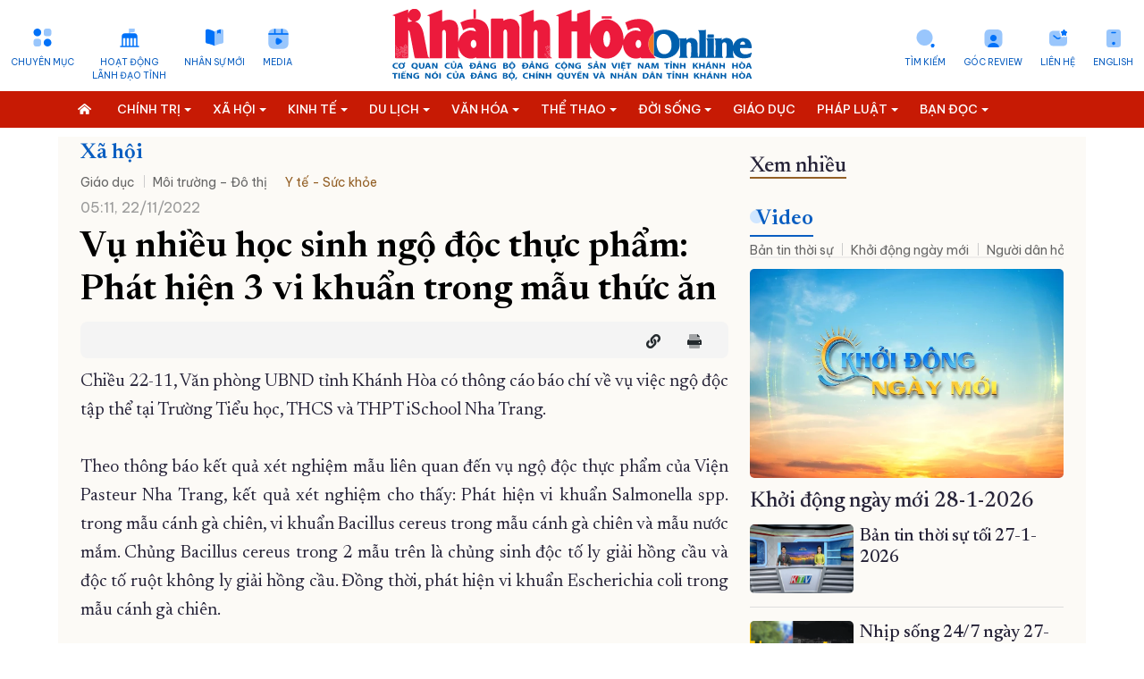

--- FILE ---
content_type: text/html; charset=UTF-8
request_url: https://baokhanhhoa.vn/xa-hoi/yte-suckhoe/202211/vu-nhieu-hoc-sinh-ngo-doc-thuc-pham-phat-hien-3-vi-khuan-trong-mau-thuc-an-8270025/
body_size: 50419
content:

<!DOCTYPE html> 
<html lang="vi-VN"> 
 <head>   <title>Vụ nhiều học sinh ngộ độc thực phẩm: Phát hiện 3 vi khuẩn trong mẫu thức ăn - Báo Khánh Hòa điện tử</title>
    <meta property="og:title" content="Vụ nhiều học sinh ngộ độc thực phẩm: Phát hiện 3 vi khuẩn trong mẫu thức ăn"/>
	<meta property="og:type" content="article" />
	<meta property="og:image:width" content="1024" />
	<meta property="og:image:height" content="1024" />
	<meta property="fb:app_id" content="2131118177211869" /> 

	<meta property="og:url" content="http://beta.baokhanhhoa.vn/xa-hoi/yte-suckhoe/202211/vu-nhieu-hoc-sinh-ngo-doc-thuc-pham-phat-hien-3-vi-khuan-trong-mau-thuc-an-8270025/" />
  <meta name="description" content="&lt;div&gt;Chiều 22-11, Văn phòng UBND tỉnh Khánh Hòa có thông cáo báo chí về vụ việc ngộ độc tập thể tại Trường Tiểu học, THCS và THPT Ischool Nha Trang.&lt;/div&gt;"/>
  <meta property="og:description" content="&lt;div&gt;Chiều 22-11, Văn phòng UBND tỉnh Khánh Hòa có thông cáo báo chí về vụ việc ngộ độc tập thể tại Trường Tiểu học, THCS và THPT Ischool Nha Trang.&lt;/div&gt;"/>
	<meta property="og:image" content="http://beta.baokhanhhoa.vn/file/e7837c02857c8ca30185a8c39b582c03/dataimages/202211/original/images5528432_z3901822500939_43228d70cfcafde9f63480e29d6edc41.jpg" />

		<meta name="keywords" content="Tin tức, Thế giới, Công nghệ, Kinh tế - Xã hội, Thể thao, Giải trí, Sức khỏe, Khánh Hòa, Du lịch, Nha Trang, báo điện tử, Việt Nam"/>
  <meta name="keywords" content="Tin tức, Thế giới, Công nghệ, Kinh tế - Xã hội, Thể thao, Giải trí, Sức khỏe, Khánh Hòa, Du lịch, Nha Trang, báo điện tử, Việt Nam"/>
  <meta charset="utf-8">
  <meta name="viewport" content="width=device-width, initial-scale=1" />  <link rel="preconnect" href="https://fonts.googleapis.com">
<link rel="preconnect" href="https://fonts.gstatic.com" crossorigin>
<link href='https://fonts.googleapis.com/css2?family=Be+Vietnam+Pro:ital,wght@0,400;0,500;1,400&display=swap' rel='stylesheet'>
<link href='https://fonts.googleapis.com/css2?family=Newsreader:opsz,wght@6..72,300;6..72,400;6..72,500;6..72,600&family=Oswald&display=swap' rel='stylesheet'>
<link rel="stylesheet" href="/common/bootstrap-5.1.3/css/bootstrap.min.css">
<link type="text/css" rel="stylesheet" href="/common/v1/css/main.css?v=2.39"/>
		<link type="text/css" rel="stylesheet" href="/common/v1/css/sm-clean.css"/>
		<link type="text/css" rel="stylesheet" href="/common/v1/css/jquery.scrollbar.css"/>

		<link type="text/css" rel="stylesheet" href="/common/fontawesome-pro-5.15.3-web/css/all.min.css"/>

		<link href=/common/v1/css/swiper.min.css rel=stylesheet>


<!-- Google tag (gtag.js) -->
<script async src="https://www.googletagmanager.com/gtag/js?id=G-49Y7E9C4SH"></script>
<script>
  window.dataLayer = window.dataLayer || [];
  function gtag(){dataLayer.push(arguments);}
  gtag('js', new Date());

  gtag('config', 'G-49Y7E9C4SH');
</script>
<!-- Google news (gtag.js) -->
<script async type="application/javascript" src="https://news.google.com/swg/js/v1/swg-basic.js"></script> 
<script> (self.SWG_BASIC = self.SWG_BASIC || []).push( basicSubscriptions => { basicSubscriptions.init({ type: "NewsArticle", isPartOfType: ["Product"], isPartOfProductId: "CAow19uvDA:openaccess", clientOptions: { theme: "light", lang: "vi" }, }); }); </script>
<style>
#content p {
    margin-bottom: 25px !important;
}
.podcast-detail {
    position: relative;
    padding-top: 90px;
    background: url(https://baokhanhhoa.vn/file/e7837c02857c8ca30185a8c39b582c03/042023/rectangle_1_20230422164112.png) center 0 no-repeat;
    background-size: cover;
  position: relative;
}
.nav_user {
    position: -webkit-sticky;
    position: sticky;
    top: 0px !important;
    z-index: 9;
}
/*  #main-nav, .header,  .section_nav{
       filter: grayscale(100%);   
}
*/
#main-nav, .menu_bread {
       background: #c71a04;
}
.b-grid__content {
      margin-left: 95px !important;
}
</style>
   <script
      src="https://code.jquery.com/jquery-3.6.0.min.js"
      integrity="sha256-/xUj+3OJU5yExlq6GSYGSHk7tPXikynS7ogEvDej/m4="
      crossorigin="anonymous"
    ></script>
<script src="/common/v1/js/funct.js?v=1.1"></script> 
 </head> 
 <body> <div id="page_info" style="display: none">
<div id="site_id">e7837c02857c8ca30185a8c39b582c03</div>
<div id="parent_site_id">ff8080815e5b41fb015e5b817a510004</div>
<div id="cate_id">F1CD64E8F4F32CE3E053047A900AD338</div>
<div id="parent_id">F1CD64644B182B3AE053047A900A7A47</div>
<div id="cate_url">/xa-hoi/y-te-suc-khoe/</div>
<div id="article_title">Vụ nhiều học sinh ngộ độc thực phẩm: Phát hiện 3 vi khuẩn trong mẫu thức ăn</div>
<div id="article_id">F8A22E4E2E540C55E05382FC03670AB6</div>
<div id="cate_title">Y tế - Sức khỏe</div>
</div>
<style>
#box0-tab{
    display: none;
}
.sm-clean > li > a {
    font-size: 13.5px !important;
}
.fas.fa-home-alt {
    background: none;
}
.multi{
color: white;
    font-weight: bold;
     font-family: 'Newsreader', serif;
text-transform: capitalize;
}
.news_new .emagazine_nav button.active {
    color: #000;
    background: url(/file/e7837c02857c8ca30185a8c39b582c03/022023/tinmoi_20230215214034.gif) no-repeat 0 5px;
    padding-left: 6px;
    background-size: 18px 18px;
}
.container{
max-width: 1320px;
}
.title4 {
    color: #262338;
    font-size: 28px;
    font-weight: 500;
line-height: 32px;
}
.des > * {
    font-size: 16px;
    color: #48545C;

}
#content .new img {
    width: 100% !important;
    margin-bottom: 0px;
}
.detail_layout .cate_title_1 .title {
      font-size: 24px;
    font-weight: 700;
}
.detail_layout .detail_layout {
    max-width: 1150px;
    padding: 0px 25px;
    background: #FCFAF6;
}
</style> 
  <!--	<portlet name="v1_header_tool" /> --> <div class="container">
	<div class="row header ">
		<div class="col-md-4">
			<ul class="list_icon_1 header_left">
				<li id="more-menu-1" class="item"><a href="#" class="dropdown-toggle" data-toggle="dropdown"  data-bs-toggle="dropdown">Chuyên mục</a></li>

				<li class="item"><a href="/hoat-dong-lanh-dao-tinh/">Hoạt động <br>lãnh đạo tỉnh</a></li>
				<li class="item"><a href="/chinh-tri/nhan-su-moi/">Nhân sự mới</a></li>
				<li class="item"><a href="/video/">Media</a></li>
				
			</ul>
		</div>
		<div class="col-md-4 header_center">
			<a href="/">
			  <img class="logo_header" src="https://baokhanhhoa.vn/file/e7837c02857c8ca30185a8c39b582c03/042023/lg1_20230418173750.svg" alt="Báo Khánh Hòa điện tử" /> 
<!-- <img class="logo_header" src="https://baokhanhhoa.vn/file/e7837c02857c8ca30185a8c39b582c03/072024/khanh_hoa_20240719181709.jpg" alt="Báo Khánh Hòa điện tử" />  --> <!-- quoc tang -->
<!-- 	 <img class="logo_header" src="https://baokhanhhoa.vn/file/e7837c02857c8ca30185a8c39b582c03/012025/untitled1_20250123221638.png" alt="Báo Khánh Hòa điện tử" />    -->
			</a>
		</div>
		<div class="col-md-4">
			<ul class="list_icon_1 header_right">
				<li class="item"><a href="//news.baokhanhhoa.vn/ ">English</a></li>
				<li class="item"> <a href="//baokhanhhoa.vn/lien-he/201211/lien-he-voi-bao-khanh-hoa-2200346/">Liên hệ</a></li>
				<li class="item"><a href="https://baokhanhhoa.vn/goc-review/">Góc Review</a></li>
                
				<li class="item"><a href="/tim-kiem">Tìm kiếm</a></li>
			</ul>
		</div>
	</div>
</div>

<div class="menutop">
    <nav class="" id="main-nav">
        <nav class="navbar container">
            <input id="main-menu-state" type="checkbox" />
            <label class="main-menu-btn" for="main-menu-state"> <span class="main-menu-btn-icon"></span> Toggle main menu visibility </label>
      <a class="search_mobile" href="/tim-kiem" style="float: right; margin-right: 15px; display: none;"><i class="fas fa-2x fa-search"></i></a>
            <div class="clear"></div>
			
		<ul id="main-menu" class="sm sm-clean" data-toggle="collapse-nav" data-target="#more-menu-1">
			<li><a href="/"><i class="fas fa-home-alt"></i></a></li>
	<li class='F1CD6462D0B02B36E053047A900AE450'><a  href='/chinh-tri/'><span class='bd'>Chính trị</span></a><ul><li class='F1CD6535DB202DB0E053047A900A4D61'><a href='/chinh-tri/giai-bua-liem-vang/'><span class='bd'>Giải Búa Liềm Vàng</span></a><ul></ul></li><li class='ff80808199dca5dd0199e24ba95a52ab'><a href='/chinh-tri/quoc-hoi-hdnd/'><span class='bd'>Quốc hội - HĐND</span></a><ul></ul></li><li class='F1CD6533ABC82DAAE053047A900ABE52'><a href='/chinh-tri/bao-ve-nen-tang-tu-tuong-cua-dang/'><span class='bd'>Bảo vệ nền tảng tư tưởng của Đảng</span></a><ul></ul></li><li class='F1CD65316B9C2DA4E053047A900AA0A3'><a href='/chinh-tri/xay-dung-dang/'><span class='bd'>Xây dựng Đảng</span></a><ul></ul></li><li class='ff8080819113ed6d0191503d06ff0068'><a href='/chinh-tri/hoat-dong-lanh-dao-trung-uong/'><span class='bd'>Hoạt động lãnh đạo Trung ương</span></a><ul></ul></li><li class='F1CD6442522E2AE6E053047A900AEFC6'><a href='/chinh-tri/nhan-su-moi/'><span class='bd'>Nhân sự mới</span></a><ul></ul></li><li class='ff80808199dca5dd0199e242ae565019'><a href='/doi-song/chinh-sach-moi/'><span class='bd'>Chính sách mới</span></a><ul></ul></li><li class='F1CD650BD18A2D44E053047A900A8A01'><a href='/chinh-tri/thoi-su-suy-ngam/'><span class='bd'>Thời sự - Suy ngẫm</span></a><ul></ul></li><li class='ff80808199dca5dd0199e504df0a6e46'><a href='/chinh-tri/quoc-phong/'><span class='bd'>Quốc phòng</span></a><ul></ul></li><li class='ff80808199dca5dd019a04add4b95f55'><a href='/chinh-tri/gop-y-du-thao-cac-van-kien-trinh-dai-hoi-dai-bieu-toan-quoc-lan-thu-xiv-cua-dang'><span class='bd'>Góp ý dự thảo các văn kiện trình Đại hội đại biểu toàn quốc lần thứ XIV của Đảng</span></a><ul></ul></li></ul></li><li class='F1CD64644B182B3AE053047A900A7A47'><a  href='/xa-hoi/'><span class='bd'>Xã hội</span></a><ul><li class='F1CD650DF3152D4AE053047A900AACBF'><a href='/giao-duc/'><span class='bd'>Giáo dục</span></a><ul></ul></li><li class='ff8080819a192135019a1fa0cad2423d'><a href='/xa-hoi/lao-dong-viec-lam/'><span class='bd'>Lao động - Việc làm</span></a><ul></ul></li><li class='F1CD64E8F4F32CE3E053047A900AD338'><a href='/xa-hoi/y-te-suc-khoe/'><span class='bd'>Y tế - Sức khỏe</span></a><ul><li class='ff8080819b1329eb019bb4d47c9e6619'><a href='/xa-hoi/y-te-suc-khoe/an-toan-ve-sinh-thuc-pham'><span class='bd'>An toàn vệ sinh thực phẩm</span></a><ul></ul></li></ul></li><li class='F1CD64DB350A2CC0E053047A900A55A1'><a href='/xa-hoi/moi-truong-do-thi/'><span class='bd'>Môi trường – Đô thị</span></a><ul></ul></li></ul></li><li class='F1CD6467BE462B42E053047A900AF6AD'><a  href='/kinh-te/'><span class='bd'>Kinh tế</span></a><ul><li class='ff8080819740c1740197861e7abc12e8'><a href='/phat-trien-kinh-te-tu-nhan/'><span class='bd'>Phát triển kinh tế tư nhân</span></a><ul></ul></li><li class='ff80808199dca5dd0199e22e82c24a76'><a href='/kinh-te/cong-nghiep-nang-luong/'><span class='bd'>Công nghiệp - Năng lượng</span></a><ul></ul></li><li class='ff80808199dca5dd0199e238b2bf4d05'><a href='/kinh-te/nong-nghiep-nong-thon-moi/'><span class='bd'>Nông nghiệp - Nông thôn mới</span></a><ul></ul></li><li class='F1CD65186D452D68E053047A900A64C3'><a href='/kinh-te/thong-tin-doanh-nghiep/'><span class='bd'>Thông tin doanh nghiệp</span></a><ul></ul></li><li class='F1CD651043722D50E053047A900A1C71'><a href='/kinh-te/tai-chinh-ngan-hang/'><span class='bd'>Tài chính - Ngân hàng</span></a><ul></ul></li><li class='F1CD6538688B2DB6E053047A900AFB44'><a href='/kinh-te/vietnam-airlines/'><span class='bd'>Vietnam Airlines</span></a><ul></ul></li></ul></li><li class='F1CD6477B2312B69E053047A900A073C'><a  href='/du-lich/'><span class='bd'>Du lịch</span></a><ul><li class='F1CD64ABB5AE2C48E053047A900A1DD4'><a href='/doi-song/am-thuc/'><span class='bd'>Ẩm thực</span></a><ul></ul></li><li class='F1CD655098E42DFAE053047A900AC893'><a href='/du-lich/trai-nghiem-kham-pha/'><span class='bd'>Trải nghiệm – Khám phá</span></a><ul></ul></li><li class='ff80808199dca5dd0199e2087f2b4504'><a href='/du-lich/di-san-van-hoa/'><span class='bd'>Di sản văn hóa</span></a><ul></ul></li><li class='F1CD651220112D56E053047A900A79E9'><a href='/du-lich/danh-lam-thang-canh/'><span class='bd'>Danh lam thắng cảnh</span></a><ul></ul></li></ul></li><li class='F1CD6479622A2B6DE053047A900A54C0'><a  href='/van-hoa/'><span class='bd'>Văn hóa</span></a><ul><li class='F1CD64A9C73A2C40E053047A900A0C3A'><a href='/van-hoa/sang-tac/'><span class='bd'>Sáng tác</span></a><ul></ul></li><li class='F1CD64EB792F2CE9E053047A900A57F7'><a href='/van-hoa/chuyen-cuoi-tuan/'><span class='bd'>Chuyện cuối tuần</span></a><ul></ul></li><li class='F1CD6527BE442D8CE053047A900A136F'><a href='/van-hoa/giai-tri/'><span class='bd'>Giải trí</span></a><ul></ul></li><li class='ff8080819b1329eb019b816f5b90338c'><a href='/van-hoa/nhung-goc-pho-nhung-con-duong/'><span class='bd'>Những góc phố - những con đường</span></a><ul></ul></li></ul></li><li class='F1CD64503FDA2B06E053047A900A329A'><a  href='/the-thao/'><span class='bd'>Thể thao</span></a><ul><li class='F1CD64A7954A2C3AE053047A900A3FBA'><a href='/the-thao/the-thao-trong-nuoc/'><span class='bd'>Thể thao trong nước</span></a><ul></ul></li><li class='F1CD64CDF2C92C9CE053047A900A55CC'><a href='/the-thao/the-thao-quoc-te/'><span class='bd'>Thể thao quốc tế</span></a><ul></ul></li></ul></li><li class='F1CD648123982BA7E053047A900AD734'><a  href='/doi-song/'><span class='bd'>Đời sống</span></a><ul><li class='F1CD64F4CD442D03E053047A900A0BA3'><a href='/doi-song/thi-truong/'><span class='bd'>Thị trường</span></a><ul></ul></li></ul></li><li class='ff80808196ced87001971f6017481590'><a  href='/giao-duc/'><span class='bd'>Giáo dục</span></a><ul></ul></li><li class='F1CD645ADB782B22E053047A900AA9FD'><a  href='/phap-luat/'><span class='bd'>Pháp luật</span></a><ul><li class='ff80808199dca5dd0199e224d6e448d8'><a href='/phap-luat/an-ninh-trat-tu/'><span class='bd'>An ninh trật tự</span></a><ul></ul></li><li class='F1CD65164BE22D62E053047A900A4261'><a href='/phap-luat/giai-dap-phap-luat/'><span class='bd'>Giải đáp pháp luật</span></a><ul></ul></li><li class='ff80808199dca5dd0199e225d8044935'><a href='/phap-luat/ho-so-pha-an'><span class='bd'>Hồ sơ phá án</span></a><ul></ul></li></ul></li><li class='F1CD647CA9522B7BE053047A900A500A'><a  href='/ban-doc-viet/'><span class='bd'>Bạn đọc</span></a><ul><li class='F1CD64F292272CFDE053047A900A715E'><a href='/ban-doc-viet/hop-thu-tu-thien/'><span class='bd'>Hộp thư từ thiện</span></a><ul></ul></li><li class='F1CD652EACBB2D9EE053047A900A619D'><a href='/ban-doc-viet/van-de-ban-doc-quan-tam/'><span class='bd'>Vấn đề bạn đọc quan tâm</span></a><ul></ul></li></ul></li><li class='F1CD645E36572B2AE053047A900A4E45'><a  href='/khoa-hoc-cong-nghe/'><span class='bd'>Khoa học - Công nghệ</span></a><ul><li class='F7EE8E70873C29D6E05382FC036740BA'><a href='/chuyen-doi-so/'><span class='bd'>Chuyển đổi số</span></a><ul></ul></li><li class='ff8081818871292f018890837f0572f9'><a href='/chuyen-doi-so/thuc-hien-de-an-06/'><span class='bd'>Thực hiện Đề án 06</span></a><ul></ul></li><li class='ff80808196ced87001971158967e0608'><a href='/chuyen-doi-so/kpi-thuoc-do-hieu-qua-cong-viec/'><span class='bd'>KPI-Thước đo hiệu quả công việc</span></a><ul></ul></li></ul></li><li class='F1CD642901F32ABAE053047A900ABBD5'><a  href='/phong-su/'><span class='bd'>Phóng sự</span></a><ul></ul></li><li class='F1CD64395C0E2ADAE053047A900A538A'><a  href='/the-gioi/'><span class='bd'>Thế giới</span></a><ul><li class='F1CD653F2F492DC9E053047A900A2190'><a href='/the-gioi/cong-dong-asean/'><span class='bd'>Cộng đồng ASEAN</span></a><ul></ul></li></ul></li><li class='8a10ed228591cd1701859b1bc889451c'><a  href='/multimedia/'><span class='bd'>Multimedia</span></a><ul><li class='F1CD642B17692ABEE053047A900A55CB'><a href='/goc-anh/'><span class='bd'>Góc ảnh</span></a><ul></ul></li><li class='8a10ed228591cd1701859b1f3b8d45d5'><a href='/multimedia/infographic/'><span class='bd'>Infographic</span></a><ul></ul></li><li class='8a10ed228591cd1701859b1ea95145a5'><a href='/multimedia/emagazine/'><span class='bd'>E-magazine</span></a><ul></ul></li><li class='8a10ed228591cd1701859b3ccf7a46fb'><a href='/multimedia/review/'><span class='bd'>Review</span></a><ul></ul></li><li class='8a10ed228591cd1701859b1c9702456f'><a href='/multimedia/livestream/'><span class='bd'>Livestream</span></a><ul></ul></li></ul></li><li class='F1CD641E91702AA2E053047A900AE806'><a  href='/video/'><span class='bd'>Video</span></a><ul><li class='ff808081965b66550196998cd5da3c3b'><a href='/video/ban-tin-thoi-su/'><span class='bd'>Bản tin thời sự</span></a><ul></ul></li><li class='ff80808191876c6001919708a3801a2b'><a href='/video/chao-ngay-moi/'><span class='bd'>Khởi động ngày mới</span></a><ul></ul></li><li class='ff80808191876c600191970973271a64'><a href='/video/van-de-hom-nay'><span class='bd'>Người dân hỏi – Cơ quan nhà nước trả lời</span></a><ul></ul></li><li class='F1CD64C6BD892C8AE053047A900A4304'><a href='/video/vi-nhan-dan-phuc-vu/'><span class='bd'>Vì nhân dân phục vụ</span></a><ul></ul></li><li class='ff8080819b1329eb019b7c6999ff51f1'><a href='/video/chuyen-dong-247'><span class='bd'>Chuyển động 24/7</span></a><ul></ul></li><li class='F1CD64BC8C382C72E053047A900AB0DB'><a href='/video/chinh-tri-xa-hoi/'><span class='bd'>Chính trị - xã hội</span></a><ul></ul></li><li class='F1CD64C167552C7EE053047A900AEA60'><a href='/video/kinh-te-du-lich/'><span class='bd'>Kinh tế - Du lịch</span></a><ul></ul></li><li class='F1CD64C3ED692C84E053047A900A10EE'><a href='/video/van-hoa-the-thao/'><span class='bd'>Văn hóa - Thể thao</span></a><ul></ul></li><li class='F1CD6499EF8E2BF7E053047A900A5C8C'><a href='/video/doi-song-phap-luat/'><span class='bd'>Đời sống - Pháp luật</span></a><ul></ul></li><li class='ff8081818bfb2981018bfc7bbdac0f47'><a href='/video/pho-bien-kien-thuc/'><span class='bd'>Phổ biến kiến thức</span></a><ul></ul></li><li class='F1CD64E15AAD2CCCE053047A900A7BD7'><a href='/video/clip-ban-doc/'><span class='bd'>Bạn đọc</span></a><ul></ul></li><li class='ff8081818ca8c893018cb3608e915708'><a href='/video/top-mon-ngon/'><span class='bd'>Top món ngon</span></a><ul></ul></li></ul></li><li class='F1CD6486C36E2BB8E053047A900A76A8'><a  href='/doc-bao-online/'><span class='bd'>Đọc báo online</span></a><ul></ul></li><li class='8a10ed228591cd17018599be5be439e3'><a  href='/podcast/'><span class='bd'>Podcast</span></a><ul><li class='ff80808196ced870019717139f64466c'><a href='/podcast/ban-tin-thoi-su/'><span class='bd'>Bản tin thời sự</span></a><ul></ul></li><li class='ff8081818c1b8c9a018c33c50a991f4c'><a href='/podcast/giai-ma-nhung-vu-trong-an/'><span class='bd'>Giải mã những vụ trọng án</span></a><ul></ul></li><li class='ff8081818c1b8c9a018c33c4ae731f1a'><a href='/podcast/nhung-vung-ky-uc/'><span class='bd'>Những vùng ký ức</span></a><ul></ul></li><li class='ff80808196ced87001971eb8707d0969'><a href='/podcast/truyen-ngan-cuoi-tuan/'><span class='bd'>Truyện ngắn cuối tuần</span></a><ul></ul></li></ul></li><li class='F1CD6453600A2B0EE053047A900AD298'><a  href='/rao-vat-tuyen-dung/'><span class='bd'>Thông tin - Quảng cáo</span></a><ul><li class='F1CD6492F0012BD9E053047A900A5D1C'><a href='/rao-vat-tuyen-dung/bo-cao-thanh-lap/'><span class='bd'>Bố cáo thành lập</span></a><ul></ul></li><li class='F1CD64B4C5F82C60E053047A900A0D00'><a href='/rao-vat-tuyen-dung/tuyen-dung/'><span class='bd'>Tuyển dụng</span></a><ul></ul></li><li class='F1CD64D70B432CB4E053047A900A4C6B'><a href='/rao-vat-tuyen-dung/giay-to/'><span class='bd'>Giấy tờ</span></a><ul></ul></li><li class='F1CD64B0436F2C4FE053047A900A8B53'><a href='/rao-vat-tuyen-dung/nha-dat/'><span class='bd'>Nhà đất</span></a><ul></ul></li><li class='F1CD64D282C92CA8E053047A900AC449'><a href='/rao-vat-tuyen-dung/o-to-xe-may/'><span class='bd'>Ô tô - Xe máy</span></a><ul></ul></li><li class='F1CD64B7352A2C66E053047A900A9A0A'><a href='/rao-vat-tuyen-dung/dich-vu/'><span class='bd'>Dịch vụ</span></a><ul></ul></li><li class='F1CD649532742BE3E053047A900A1B89'><a href='/rao-vat-tuyen-dung/bo-cao-giai-the/'><span class='bd'>Bố cáo giải thể</span></a><ul></ul></li><li class='F1CD64D4C3182CAEE053047A900A8418'><a href='/rao-vat-tuyen-dung/moi-thau/'><span class='bd'>Mời thầu</span></a><ul></ul></li><li class='F1CD64D914FB2CBAE053047A900AB5C8'><a href='/rao-vat-tuyen-dung/thanh-ly/'><span class='bd'>Thanh lý</span></a><ul></ul></li><li class='F1CD64B9D65E2C6CE053047A900A7B06'><a href='/rao-vat-tuyen-dung/khac/'><span class='bd'>Khác</span></a><ul></ul></li></ul></li><li class='ff80808196ced870019724076d4547c8'><a  href='/quy-hoach-tinh-khanh-hoa/'><span class='bd'>Quy hoạch tỉnh Khánh Hòa</span></a><ul><li class='ff80808196ced87001972409eca7483d'><a href='/nha-trang/'><span class='bd'>Quy hoạch Nha Trang</span></a><ul></ul></li><li class='ff80808196ced87001972408e36e4808'><a href='/cam-lam/'><span class='bd'>Quy hoạch Cam Lâm</span></a><ul></ul></li><li class='ff80808196ced8700197240abb744874'><a href='/dien-khanh/'><span class='bd'>Quy hoạch Diên Khánh</span></a><ul></ul></li><li class='ff80808196ced8700197240b5e0548a8'><a href='/van-phong/'><span class='bd'>Quy hoạch Vân Phong</span></a><ul></ul></li></ul></li><li class='F1CD64205AE22AA6E053047A900A12EC'><a  href='/truong-sa-bien-dao-que-huong/'><span class='bd'>Trường Sa biển đảo quê hương</span></a><ul></ul></li><li class='F1CD64A315202C2EE053047A900ABC65'><a  href='/chung-tay-cai-cach-hanh-chinh/'><span class='bd'>Chung tay cải cách hành chính</span></a><ul></ul></li><li class='F1CD64A550B22C34E053047A900A7876'><a  href='/xay-dung-nong-thon-moi/'><span class='bd'>Xây dựng nông thôn mới</span></a><ul></ul></li><li class='F1CD6449A2192AF6E053047A900A5FD8'><a  href='/lich-cat-dien/'><span class='bd'>Lịch cắt điện</span></a><ul></ul></li><li class='F1CD647F791D2B8CE053047A900A8059'><a  href='/tau-xe-may-bay/'><span class='bd'>Tàu - Xe - Máy bay</span></a><ul></ul></li><li class='F7EE8E74664929DAE05382FC036768D2'><a  href='/ky-niem-370-nam-xay-dung-va-phat-trien-tinh-khanh-hoa/'><span class='bd'>Kỷ niệm 370 năm xây dựng và phát triển tỉnh Khánh Hòa</span></a><ul></ul></li><li class='ff808181891a8f0e0189762421f63b00'><a  href='/khoanh-khac-dep-xu-tram/'><span class='bd'>Khoảnh khắc đẹp xứ Trầm</span></a><ul></ul></li><li class='ff808081984c818601985b9f5a83299a'><a  href='/dong-chi-nghiem-xuan-thanh/'><span class='bd'>Đồng chí Nghiêm Xuân Thành</span></a><ul></ul></li><li class='ff808081984c818601985be6f25b2f33'><a  href='/dong-chi-ho-xuan-truong/'><span class='bd'>Đồng chí Hồ Xuân Trường</span></a><ul></ul></li><li class='ff8080819a482ce0019a94bf4db441e8'><a  href='dong-chi-tran-phong'><span class='bd'>Đồng chí Trần Phong</span></a><ul></ul></li><li class='ff80808197d927ac0198455bdaa478ba'><a  href='/dai-hoi-dang-cac-cap/'><span class='bd'>Đại hội đảng các cấp</span></a><ul><li class='ff80808197d927ac0198455cab80790a'><a href='/tin-tuc-su-kien/'><span class='bd'>Tin tức sự kiện</span></a><ul></ul></li><li class='ff80808197d927ac0198455d1d17794d'><a href='/cac-ky-dai-hoi-dang/'><span class='bd'>Các kỳ đại hội đảng</span></a><ul><li class='ff80808197d927ac0198455dc5b77982'><a href='/dai-hoi-dang-toan-quoc/'><span class='bd'>Đại hội đảng toàn quốc</span></a><ul></ul></li><li class='ff80808197d927ac0198455e310779c3'><a href='/danh-sach-tong-bi-thu/'><span class='bd'>Danh sách tổng bí thư</span></a><ul></ul></li></ul></li><li class='ff808081984c8186019896c7837f60dd'><a href='/ban-chap-hanh-dang-bo-tinh/'><span class='bd'>Ban chấp hành đảng bộ tỉnh</span></a><ul></ul></li><li class='ff808081984c818601988055315449aa'><a href='/dai-hoi/multimedia'><span class='bd'>Multimedia</span></a><ul><li class='ff808081984c81860198875248dd1496'><a href='/dai-hoi/video'><span class='bd'>Video</span></a><ul></ul></li><li class='ff808081984c818601988752e14214dd'><a href='/dai-hoi/anh/'><span class='bd'>Ảnh</span></a><ul></ul></li><li class='ff808081984c81860198875367161528'><a href='/dai-hoi/e-magazine/'><span class='bd'>E-magazine</span></a><ul></ul></li><li class='ff808081984c8186019887545021156c'><a href='/dai-hoi/Infographic/'><span class='bd'>Infographic</span></a><ul></ul></li><li class='ff808081984c818601988754d2c815aa'><a href='/dai-hoi/podcast'><span class='bd'>Podcast</span></a><ul></ul></li></ul></li><li class='ff808081984c81860198875a4ee31689'><a href='/van-kien-van-ban/'><span class='bd'>Văn kiện - văn bản</span></a><ul></ul></li></ul></li><li class='8a10ed228591cd1701859551cd681859'><a  href='/'><span class='bd'>Trang chủ</span></a><ul></ul></li><li class='F1CD6451D9CB2B0AE053047A900AA82B'><a  href='/ve-bao-khanh-hoa/'><span class='bd'>Về báo Khánh Hòa</span></a><ul></ul></li></ul></nav>
        </nav>
    </nav>
</div>
<style>
#main-nav {

}
</style> 
  <div class="container detail_layout"> 
   <div class="row"> 
    <div class="col-8"> 
<div class="cate_title_1 ">
	<div class='nav_F1CD64644B182B3AE053047A900A7A47'><a href='/xa-hoi/' class='title color1'>Xã hội</a><div class='cate_nav'><ul class='submenu'><li class='F1CD650DF3152D4AE053047A900AACBF'><a href='/xa-hoi/giao-duc/'>Giáo dục</a></li><li class='F1CD64DB350A2CC0E053047A900A55A1'><a href='/xa-hoi/moi-truong-do-thi/'>Môi trường – Đô thị</a></li><li class='F1CD64E8F4F32CE3E053047A900AD338'><a href='/xa-hoi/y-te-suc-khoe/'>Y tế - Sức khỏe</a></li></ul></div><div class="clear"></div></div>
	<div class="clear"></div>
</div> 	<div class="date row10">05:11, 22/11/2022</div>
	<h1 class="head_title">Vụ nhiều học sinh ngộ độc thực phẩm: Phát hiện 3 vi khuẩn trong mẫu thức ăn</h1>

	<div class="box_support clearfix">
		<div class="date_time">
			<ul class="social fright">
				<li>
					<div class="fb-like" data-href="http://beta.baokhanhhoa.vn/xa-hoi/yte-suckhoe/202211/vu-nhieu-hoc-sinh-ngo-doc-thuc-pham-phat-hien-3-vi-khuan-trong-mau-thuc-an-8270025/" data-layout="button_count" data-action="like" data-size="small" data-show-faces="false" data-share="true"></div>
				</li>
				<li>
					<div class="zalo-share-button" data-href="" data-oaid="579745863508352884" data-layout="2" data-color="blue" data-customize=false></div>
				</li>
				<li><a href="#" onclick="myFunction('/xa-hoi/yte-suckhoe/202211/vu-nhieu-hoc-sinh-ngo-doc-thuc-pham-phat-hien-3-vi-khuan-trong-mau-thuc-an-8270025/')"><i class="fas fa-link"></i></a>
				</li>
			</ul>
			<div class="clear"></div>
		</div>

	</div>

	<div id="content" class="content-detail cate_F1CD64E8F4F32CE3E053047A900AD338">
		<div class="td-post-content tagdiv-type">
						<div class="sub_first_content"><img alt="" src="/file//e7837c02857c8ca30185a8c39b582c03/dataimages/202211/original/images5528432_z3901822500939_43228d70cfcafde9f63480e29d6edc41.jpg"><p><div>Chiều 22-11, Văn phòng UBND tỉnh Khánh Hòa có thông cáo báo chí về vụ việc ngộ độc tập thể tại Trường Tiểu học, THCS và THPT Ischool Nha Trang.</div></p></div><div style="text-align: justify;">
 Chiều 22-11, Văn phòng UBND tỉnh Khánh Hòa có thông cáo báo chí về vụ việc ngộ độc tập thể tại Trường Tiểu học, THCS và THPT iSchool Nha Trang.
</div> 
<div style="text-align: justify;">
 &nbsp;
</div> 
<div style="text-align: justify;">
 Theo thông báo kết quả xét nghiệm mẫu liên quan đến vụ ngộ độc thực phẩm của Viện Pasteur Nha Trang, kết quả xét nghiệm cho thấy: Phát hiện vi khuẩn Salmonella spp. trong mẫu cánh gà chiên, vi khuẩn Bacillus cereus trong mẫu cánh gà chiên và mẫu nước mắm. Chủng Bacillus cereus trong 2 mẫu trên là chủng sinh độc tố ly giải hồng cầu và độc tố ruột không ly giải hồng cầu. Đồng thời, phát hiện vi khuẩn Escherichia coli trong mẫu cánh gà chiên.&nbsp;
</div> 
<div style="text-align: justify;">
 &nbsp;
</div> 
<div style="text-align: justify;">
 &nbsp;
</div> 
<div style="text-align: justify;"> 
 <table align="center" class="image center" width="490"> 
  <tbody> 
   <tr> 
    <td> 
     <figure> 
      <img alt="Đoàn kiểm tra Sở Y tế thăm hỏi sức khoẻ bệnh nhân bị ngộ độc đang điều trị tại Bệnh viện Quân y 87. (Ảnh: Thảo Ly)" itemprop="image" src="/file/e7837c02857c8ca30185a8c39b582c03/dataimages/202211/original/images5528432_z3901822500939_43228d70cfcafde9f63480e29d6edc41.jpg" style="width: 490px; height: 327px;">
      <figcaption class="image_desc">
       Đoàn kiểm tra Sở Y tế thăm hỏi sức khoẻ bệnh nhân bị ngộ độc đang điều trị tại Bệnh viện Quân y 87. (Ảnh: Thảo Ly)
      </figcaption>
     </figure> </td> 
   </tr> 
  </tbody> 
 </table> Tính đến 11 giờ ngày 22-11, tổng số ca tiếp nhận tại các BV liên quan đến sự việc là 662 ca. Trong đó, xử trí ổn định cho về theo dõi 274 ca; nhập viện điều trị nội trú 388 ca. Trong số 388 ca điều trị nội trú, đã xuất viện 251 ca (tăng 75 ca so với ngày 21-11), đang điều trị 137 ca (giảm 74 ca so với ngày 21-11); trường hợp nặng cần theo dõi: 0 ca.&nbsp;
</div> 
<div style="text-align: justify;">
 &nbsp;
</div> 
<div style="text-align: justify;">
 Đoàn công tác của Bộ Y tế do Tiến sĩ Vương Ánh Dương - Phó Cục trưởng Cục Quản lý Khám chữa bệnh - Trưởng đoàn cùng một số chuyên gia đầu ngành về chống độc của Trung tâm Chống độc, Trung tâm Bệnh Nhiệt đới thuộc Bệnh viện Bạch Mai, đã đến hỗ trợ tỉnh Khánh Hòa giải quyết các vấn đề chuyên môn liên quan đến vụ ngộ độc thực phẩm tập thể.
</div> 
<div style="text-align: justify;">
 &nbsp;
</div> 
<div style="text-align: justify;">
 Ngay khi đến tỉnh vào tối ngày 21-11, Đoàn công tác đến thăm hỏi, động viên các bệnh nhân đang điều trị tại Bệnh viện đa khoa tỉnh, Bệnh viện 22-12, Bệnh viện đa khoa Quốc tế Vinmec và làm việc với lãnh đạo các đơn vị để đánh giá tình hình tiếp nhận, xử trí, theo dõi, điều trị các ca bệnh nhân bị ngộ độc thực phẩm.
</div> 
<div style="text-align: justify;">
 &nbsp;
</div> 
<div style="text-align: justify;">
 Sáng 22-11, Đoàn công tác làm việc tại Sở Y tế. Qua buổi làm việc, Đoàn công tác có một số kết luận công tác xử trí ngộ độc thực phẩm xảy ra tại trường iSchool Nha Trang như sau: Sở Y tế đã chỉ đạo kịp thời cho các cơ sở điều trị tập trung nhân lực, thiết bị, thuốc để tiếp nhận cấp cứu, theo dõi, điều trị các trường hợp ngộ độc.
</div> 
<div style="text-align: justify;">
 &nbsp;
</div> 
<div style="text-align: justify;">
 Các cơ sở điều trị đã áp dụng phác đồ điều trị ngộ độc theo đúng hướng dẫn của Bộ Y tế. Các bệnh viện tiếp tục theo dõi, chăm sóc, điều trị bệnh nhân. Sở Y tế phải tăng cường tuyên truyền nâng cao ý thức người dân về an toàn vệ sinh thực phẩm và phối hợp Công an tỉnh, các cơ quan, ban, ngành, địa phương để sớm tìm ra nguồn gốc gây ngộ độc.
</div> 
<div style="text-align: right;">
 &nbsp;
</div> 
<div style="text-align: right;">
 K.D
</div> 
<div>
 &nbsp;
</div>
		</div>

	</div>


<div id="fb-root"></div>

<script src="https://apis.google.com/js/platform.js" async defer></script>
<script src="https://sp.zalo.me/plugins/sdk.js"></script>    
     <div class="main-content-end-padding"></div> 
    </div> 
    <div class="col-4"> 
     <div class="sticky-content"> 
		<div class="pad20 wrap_scroll">
			<div class="mostread_box">
				<div class="cate_title_3"><a class="title" style="font-size: 24px;">Xem nhiều</a></div>
				<div class="list-bd" id="mostread">

				</div>
			</div>
		</div>
  

			<div id="video-box" class="thoisu row30">
				<div class="cate_title_1 row10">
					<a class="title fleft" href="/video/">Video</a>
					<div class="clear"></div>
                    <ul class="submenu"><li><a href="/video/ban-tin-thoi-su/">Bản tin thời sự</a></li> <li><a href="/video/chao-ngay-moi/">Khởi động ngày mới</a></li> <li><a href="/video/van-de-hom-nay">Người dân hỏi – Cơ quan nhà nước trả lời</a></li> <li><a href="/video/vi-nhan-dan-phuc-vu/">Vì nhân dân phục vụ</a></li> <li><a href="/video/chuyen-dong-247">Chuyển động 24/7</a></li> <li><a href="/video/chinh-tri-xa-hoi/">Chính trị - xã hội</a></li> <li><a href="/video/kinh-te-du-lich/">Kinh tế - Du lịch</a></li> <li><a href="/video/van-hoa-the-thao/">Văn hóa - Thể thao</a></li> <li><a href="/video/doi-song-phap-luat/">Đời sống - Pháp luật</a></li> <li><a href="/video/pho-bien-kien-thuc/">Phổ biến kiến thức</a></li> <li><a href="/video/clip-ban-doc/">Bạn đọc</a></li> <li><a href="/video/top-mon-ngon/">Top món ngon</a></li></ul>
				</div>
				
					<div class="first row10">
						<a href="/video/chao-ngay-moi/202601/khoi-dong-ngay-moi-28-1-2026-ea31424/" class="avatar  row5"><img class="lazy" src="[data-uri]" data-src="/file/e7837c02857c8ca30185a8c39b582c03/012026/khoi_dong_20260127203131.jpg?width=500&height=-&type=resize" alt="Khởi động ngày mới 28-1-2026"></a>
						<a href="/video/chao-ngay-moi/202601/khoi-dong-ngay-moi-28-1-2026-ea31424/" class="title3 row5">Khởi động ngày mới 28-1-2026</a>
					</div>
				

				<div class="list-bd">
						
					<div class="item">
						<div class="fleft40">
							 <a class="avatar " href="/video/ban-tin-thoi-su/202601/ban-tin-thoi-su-toi-27-1-2026-70413c9/">
								<img  class="lazy" src="[data-uri]" data-src="/file/e7837c02857c8ca30185a8c39b582c03/012026/toi_20260127203040.jpg?width=500&height=-&type=resize"   alt="Bản tin thời sự tối 27-1-2026"/>
							 </a>
						</div>
						<div class="fright60">
							<a href="/video/ban-tin-thoi-su/202601/ban-tin-thoi-su-toi-27-1-2026-70413c9/" class="title1">Bản tin thời sự tối 27-1-2026</a>
							<div class="date color2"> 20:37, 27/01/2026</div>
						</div>
						<div class="clear"></div>
					</div>
				
					<div class="item">
						<div class="fleft40">
							 <a class="avatar " href="/video/chuyen-dong-247202601/nhip-song-247-ngay-27-1-2026-8a4229b/">
								<img  class="lazy" src="[data-uri]" data-src="/file/e7837c02857c8ca30185a8c39b582c03/012026/nhip_song_20260127165937.jpg?width=500&height=-&type=resize"   alt="Nhịp sống 24/7 ngày 27-1-2026"/>
							 </a>
						</div>
						<div class="fright60">
							<a href="/video/chuyen-dong-247202601/nhip-song-247-ngay-27-1-2026-8a4229b/" class="title1">Nhịp sống 24/7 ngày 27-1-2026</a>
							<div class="date color2"> 17:01, 27/01/2026</div>
						</div>
						<div class="clear"></div>
					</div>
				
					<div class="item">
						<div class="fleft40">
							 <a class="avatar " href="/video/vi-nhan-dan-phuc-vu/202601/video-khoi-to-doi-tuong-buon-ban-hang-nghin-bao-thuoc-la-khong-co-nguon-goc-1923c8d/">
								<img  class="lazy" src="[data-uri]" data-src="/file/e7837c02857c8ca30185a8c39b582c03/012026/ca_20260127141040.jpg?width=500&height=-&type=resize"   alt="[Video] Khởi tố đối tượng buôn bán hàng nghìn bao thuốc lá không có nguồn gốc"/>
							 </a>
						</div>
						<div class="fright60">
							<a href="/video/vi-nhan-dan-phuc-vu/202601/video-khoi-to-doi-tuong-buon-ban-hang-nghin-bao-thuoc-la-khong-co-nguon-goc-1923c8d/" class="title1">[Video] Khởi tố đối tượng buôn bán hàng nghìn bao thuốc lá không có nguồn gốc</a>
							<div class="date color2"> 16:13, 27/01/2026</div>
						</div>
						<div class="clear"></div>
					</div>
				

				</div>
			</div>
	<!-- cache 3 -->

<style>
.textlink_embed{
display: none;
}
</style> 
     </div> 
    </div> 








	<div class="bg_grey2">
		<div class="container">
			<div class="block_new_related thoisu row30">
				<div class="cate_title_1 row20">
					<a class="title fleft" href="#">Cùng chuyên mục</a>
					<div class="clear"></div>
				</div>
				<div class="row">
					<div class="col-3">
					   <a href="/xa-hoi/yte-suckhoe/202211/tang-cuong-dam-bao-an-toan-thuc-pham-phong-chong-ngo-doc-thuc-pham-tai-cac-bep-an-tap-the-8270011/" class="avatar row5"><img src="/file/e7837c02857c8ca30185a8c39b582c03/dataimages/202211/original/images5528416_images5446985_attp.jpg?width=300&height=-&type=resize" alt="Tăng cường đảm bảo an toàn thực phẩm, phòng chống ngộ độc thực phẩm tại các bếp ăn tập thể"></a>
						<a href="/xa-hoi/yte-suckhoe/202211/tang-cuong-dam-bao-an-toan-thuc-pham-phong-chong-ngo-doc-thuc-pham-tai-cac-bep-an-tap-the-8270011/" class="title">Tăng cường đảm bảo an toàn thực phẩm, phòng chống ngộ độc thực phẩm tại các bếp ăn tập thể</a>
					</div><div class="col-3">
					   <a href="/xa-hoi/yte-suckhoe/202211/chuong-trinh-phong-chong-tac-hai-thuoc-la-tang-cuong-phong-chong-tac-hai-cua-thuoc-la-8269932/" class="avatar row5"><img src="/file/e7837c02857c8ca30185a8c39b582c03/dataimages/202211/original/images5528318_ly_anh_bai_39.jpg?width=300&height=-&type=resize" alt="Chương trình phòng, chống tác hại  thuốc lá: Tăng cường phòng, chống tác hại của thuốc lá"></a>
						<a href="/xa-hoi/yte-suckhoe/202211/chuong-trinh-phong-chong-tac-hai-thuoc-la-tang-cuong-phong-chong-tac-hai-cua-thuoc-la-8269932/" class="title">Chương trình phòng, chống tác hại  thuốc lá: Tăng cường phòng, chống tác hại của thuốc lá</a>
					</div><div class="col-3">
					   <a href="/xa-hoi/yte-suckhoe/202211/vu-nhieu-hoc-sinh-ngo-doc-thuc-pham-huong-nhieu-den-tac-nhan-gay-benh-la-vi-khuan-salmonella-group-8269924/" class="avatar row5"><img src="/file/e7837c02857c8ca30185a8c39b582c03/dataimages/202211/original/images5528323_kimdung3.jpg?width=300&height=-&type=resize" alt="Vụ nhiều học sinh ngộ độc thực phẩm: Hướng nhiều đến tác nhân gây bệnh là vi khuẩn Salmonella group"></a>
						<a href="/xa-hoi/yte-suckhoe/202211/vu-nhieu-hoc-sinh-ngo-doc-thuc-pham-huong-nhieu-den-tac-nhan-gay-benh-la-vi-khuan-salmonella-group-8269924/" class="title">Vụ nhiều học sinh ngộ độc thực phẩm: Hướng nhiều đến tác nhân gây bệnh là vi khuẩn Salmonella group</a>
					</div><div class="col-3">
					   <a href="/xa-hoi/yte-suckhoe/202211/vu-viec-nhieu-hoc-sinh-bi-ngo-doc-cu-chuyen-gia-y-te-ho-tro-cac-benh-vien-8269897/" class="avatar row5"><img src="/file/e7837c02857c8ca30185a8c39b582c03/dataimages/202211/original/images5528291_kimdung2.jpg?width=300&height=-&type=resize" alt="Vụ việc nhiều học sinh bị ngộ độc: Cử chuyên gia y tế hỗ trợ các bệnh viện"></a>
						<a href="/xa-hoi/yte-suckhoe/202211/vu-viec-nhieu-hoc-sinh-bi-ngo-doc-cu-chuyen-gia-y-te-ho-tro-cac-benh-vien-8269897/" class="title">Vụ việc nhiều học sinh bị ngộ độc: Cử chuyên gia y tế hỗ trợ các bệnh viện</a>
					</div>
				</div>
			</div>
		</div>
	</div>



 
    <div class="row"><div class="row box_detail_child">
</div>    </div> 
   </div> 
  </div> <style type="text/css">

	.footer-menu .dl {
    width: 20%;
    min-height: 190px;
    float: left;
}
.cate_title_1 .nav_F1CD641E91702AA2E053047A900AE806 .submenu li.active a {
    color: #0A5EC1;
    font-weight: 600;
    font-size: 17px;
    margin-top: 4px;
}
@media screen and (min-width: 680px) {
.info_new .head_title, .info_new .box_support {
     max-width: 780px;
    margin: 0px auto;
}
.info_new .content-detail p{
  max-width: 780px;
    margin: 0px auto;
}
.info_new .content-detail img, .info_new  table.image {
    margin: 0px auto;
    max-width: 1000px !important;
}
}


</style>
<div class="footer">
	
		
		<div class="footer-info">
			<div class="container">
				<div class="item">
					<p class="first">Báo và Phát thanh, Truyền hình Khánh Hòa - Website: http://www.baokhanhhoa.vn</p>
					<p>Cơ quan chủ quản: Tỉnh ủy Khánh Hòa | Giấy phép hoạt động báo chí điện tử số: 06/GP-BTTTT ngày 06 tháng 01 năm 2023</p>
					<p>Giám đốc: Thái Thị Lệ Hằng </p>

<p> Phó Giám đốc: Lê Hoàng Triều - Trần Văn Thanh - Nguyễn Xuân Duy - Cung Phú Quốc - Võ Thanh Lâm</p>
<p>Cơ sở 1: Đường A1, Khu đô thị An Bình Tân, phường Nam Nha Trang, Khánh Hòa
</p>
<p>Cơ sở 2: 285A đường 21 tháng 8, phường Bảo An, Khánh Hòa</p>
<p>Cơ sở 3: 77 Yersin, phường Tây Nha Trang, Khánh Hòa</p>
<p>Điện thoại: 0258.3523158 - Fax: 0258.3523158</p>
</p>Email: baokhanhhoadientu@gmail.com; quangcaobkh@gmail.com; toasoan.bkh@gmail.com; dichvuquangcaoktv@gmail.com;  ktv.org.vn@gmail.com </p>
					<p class="toggle_textlink">Ghi rõ nguồn "Báo Khánh Hòa điện tử" khi sử dụng thông tin từ website này </p>

				</div>
			</div>

		</div>

</div>
		<div class="scrolltop-button"><i class="fa fa-2x fa-angle-double-up"></i></div>

<script src="/common/v1/js/head.min.js"></script>
<script src="https://cdn.jsdelivr.net/npm/@popperjs/core@2.10.2/dist/umd/popper.min.js" integrity="sha384-7+zCNj/IqJ95wo16oMtfsKbZ9ccEh31eOz1HGyDuCQ6wgnyJNSYdrPa03rtR1zdB" crossorigin="anonymous"></script>

<script src="/common/bootstrap-5.1.3/js/bootstrap.min.js"></script>

		<script src="/common/v1/js/jquery.smartmenus.js"></script>
		<script src="/common/v1/js/jquery.scrollbar.min.js"></script>   
		<script src="/common/v1/js/sticky.jquery.js?v=1.1"></script>   


<script src="/common/v1/js/jquery.lazy.min.js?v=1.1"></script>

		<script src="/common/v1/js/swiper.js"></script>

		<script src="/common/v1/js/main.js?v=1.53"></script>
		<script src="/common/v1/js/menu-resize.js">
			.
		</script>
		<script src="/common/v1/js/ads.js?v=1.3"></script>
<script language="javascript">
 
		</script>
<script>
var urlPrint = '/in/';
$( '<a title="In bài này" href="javascript: void(0);" onclick="window.open(urlPrint);" class="print"><i class="fa fa-print" aria-hidden="true"></i></a>' ).insertAfter( ".share_email_article" );

//thong ke

var article_title = encodeURI($("#article_title").html());
if(article_title == "") article_title  = $("#cate_title").html();
var stat_img_src = "/service/api/statistic/statcollector?" +
  "scUnitMapId=" + encodeURIComponent($("#site_id").text()) +
  "&cateId=" + encodeURIComponent($("#cate_id").text()) +
  "&objectId=" + encodeURIComponent($("#article_id").text()) +
  "&type=1" +
  "&pageTitle=" + encodeURIComponent(article_title) +
  "&referer=" + encodeURIComponent(window.location.href);
var $img = $("<img>", {
    src: stat_img_src,
    width: 0,
    height: 0,
    css: {
        height: 0,
        display: "none"
    }
});

// Append vào body
$("body").append($img);

</script>
	<script>(function(d, s, id) {
	  var js, fjs = d.getElementsByTagName(s)[0];
	  if (d.getElementById(id)) return;
	  js = d.createElement(s); js.id = id;
	  js.src = 'https://connect.facebook.net/vi_VN/sdk.js#xfbml=1&version=v3.2&appId=2131118177211869&autoLogAppEvents=1';
	  fjs.parentNode.insertBefore(js, fjs);
	}(document, 'script', 'facebook-jssdk'));</script>
<script language="javascript">
$(".toggle_textlink").click(function(){
    $(".textlink_embed").toggle();
  });
		</script>
<style>
.toggle_textlink a:hover {
    text-decoration: none;
    color: #0C3F7A !IMPORTANT;
}
#video-box .submenu {
    display: flex !important;
}
.footer-info {
    color: #0C3F7A;
    font-size: 14px;
}
</style>

<script>
  const modal = document.getElementById("customModal");
  const modalBody = document.getElementById("customModalBody");
  const closeBtn = document.querySelector(".custom-modal-close");

  document.querySelectorAll(".leader_grid .col").forEach((item) => {
    item.addEventListener("click", () => {
      const link = item.querySelector(".b-grid__link");
      const src = link?.getAttribute("data-src");

      if (src) {
          window.open(src, '_blank');
      }
    });
  });

  closeBtn.onclick = () => {
    modal.style.display = "none";
  };

  window.onclick = (event) => {
    if (event.target === modal) {
      modal.style.display = "none";
    }
  };
</script>

<script>

var newWardList = [ { id: "nha-trang", name: "Phường Nha Trang", stt: 1 }, { id: "bac-nha-trang", name: "Phường Bắc Nha Trang", stt: 2 }, { id: "tay-nha-trang", name: "Phường Tây Nha Trang", stt: 3 }, { id: "nam-nha-trang", name: "Phường Nam Nha Trang", stt: 4 }, { id: "bac-cam-ranh", name: "Phường Bắc Cam Ranh", stt: 5 }, { id: "cam-ranh", name: "Phường Cam Ranh", stt: 6 }, { id: "cam-linh", name: "Phường Cam Linh", stt: 7 }, { id: "ba-ngoi", name: "Phường Ba Ngòi", stt: 8 }, { id: "nam-cam-ranh", name: "Xã Nam Cam Ranh", stt: 9 }, { id: "bac-ninh-hoa", name: "Xã Bắc Ninh Hòa", stt: 10 }, { id: "ninh-hoa", name: "Phường Ninh Hòa", stt: 11 }, { id: "tan-dinh", name: "Xã Tân Định", stt: 12 }, { id: "dong-ninh-hoa", name: "Phường Đông Ninh Hòa", stt: 13 }, { id: "hoa-thang", name: "Phường Hòa Thắng", stt: 14 }, { id: "nam-ninh-hoa", name: "Xã Nam Ninh Hòa", stt: 15 }, { id: "tay-ninh-hoa", name: "Xã Tây Ninh Hòa", stt: 16 }, { id: "hoa-tri", name: "Xã Hòa Trí", stt: 17 }, { id: "dai-lanh", name: "Xã Đại Lãnh", stt: 18 }, { id: "tu-bong", name: "Xã Tu Bông", stt: 19 }, { id: "van-thang", name: "Xã Vạn Thắng", stt: 20 }, { id: "van-ninh", name: "Xã Vạn Ninh", stt: 21 }, { id: "van-hung", name: "Xã Vạn Hưng", stt: 22 }, { id: "dien-khanh", name: "Xã Diên Khánh", stt: 23 }, { id: "dien-lac", name: "Xã Diên Lạc", stt: 24 }, { id: "dien-dien", name: "Xã Diên Điền", stt: 25 }, { id: "dien-lam", name: "Xã Diên Lâm", stt: 26 }, { id: "dien-tho", name: "Xã Diên Thọ", stt: 27 }, { id: "suoi-hiep", name: "Xã Suối Hiệp", stt: 28 }, { id: "cam-lam", name: "Xã Cam Lâm", stt: 29 }, { id: "suoi-dau", name: "Xã Suối Dầu", stt: 30 }, { id: "cam-hiep", name: "Xã Cam Hiệp", stt: 31 }, { id: "cam-an", name: "Xã Cam An", stt: 32 }, { id: "bac-khanh-vinh", name: "Xã Bắc Khánh Vĩnh", stt: 33 }, { id: "trung-khanh-vinh", name: "Xã Trung Khánh Vĩnh", stt: 34 }, { id: "tay-khanh-vinh", name: "Xã Tây Khánh Vĩnh", stt: 35 }, { id: "nam-khanh-vinh", name: "Xã Nam Khánh Vĩnh", stt: 36 }, { id: "khanh-vinh", name: "Xã Khánh Vĩnh", stt: 37 }, { id: "khanh-son", name: "Xã Khánh Sơn", stt: 38 }, { id: "tay-khanh-son", name: "Xã Tây Khánh Sơn", stt: 39 }, { id: "dong-khanh-son", name: "Xã Đông Khánh Sơn", stt: 40 }, { id: "truong-sa", name: "Đặc khu Trường Sa", stt: 41 }, { id: "phan-rang", name: "Phường Phan Rang", stt: 42 }, { id: "dong-hai", name: "Phường Đông Hải", stt: 43 }, { id: "ninh-chu", name: "Phường Ninh Chử", stt: 44 }, { id: "bao-an", name: "Phường Bảo An", stt: 45 }, { id: "do-vinh", name: "Phường Đô Vinh", stt: 46 }, { id: "ninh-phuoc", name: "Xã Ninh Phước", stt: 47 }, { id: "phuoc-huu", name: "Xã Phước Hữu", stt: 48 }, { id: "phuoc-hau", name: "Xã Phước Hậu", stt: 49 }, { id: "thuan-nam", name: "Xã Thuận Nam", stt: 50 }, { id: "ca-na", name: "Xã Cà Ná", stt: 51 }, { id: "phuoc-ha", name: "Xã Phước Hà", stt: 52 }, { id: "phuoc-dinh", name: "Xã Phước Dinh", stt: 53 }, { id: "ninh-hai", name: "Xã Ninh Hải", stt: 54 }, { id: "xuan-hai", name: "Xã Xuân Hải", stt: 55 }, { id: "vinh-hai", name: "Xã Vĩnh Hải", stt: 56 }, { id: "thuan-bac", name: "Xã Thuận Bắc", stt: 57 }, { id: "cong-hai", name: "Xã Công Hải", stt: 58 }, { id: "ninh-son", name: "Xã Ninh Sơn", stt: 59 }, { id: "lam-son", name: "Xã Lâm Sơn", stt: 60 }, { id: "anh-dung", name: "Xã Anh Dũng", stt: 61 }, { id: "my-son", name: "Xã Mỹ Sơn", stt: 62 }, { id: "bac-ai-dong", name: "Xã Bác Ái Đông", stt: 63 }, { id: "bac-ai", name: "Xã Bác Ái", stt: 64 }, { id: "bac-ai-tay", name: "Xã Bác Ái Tây", stt: 65 }, ];

var wardIds = [];
for (var i = 0; i < newWardList .length; i++) {
    wardIds.push(newWardList[i].id);
}

// Select all .subtitle inside .detail_layout
var detailLayouts = document.getElementsByClassName('detail_layout');

for (var i = 0; i < detailLayouts.length; i++) {
    var subtitles = detailLayouts[i].getElementsByClassName('subtitle');

    for (var j = 0; j < subtitles.length; j++) {
        var text = subtitles[j].textContent || subtitles[j].innerText;
        text = text.trim().toLowerCase();

        for (var k = 0; k < wardIds.length; k++) {
            if (text.indexOf(wardIds[k]+':') !== -1) {
                subtitles[j].style.display = 'none';
                break; // stop checking once a match is found
            }
        }
    }
}



</script> 
 </body> 
</html>

--- FILE ---
content_type: application/javascript
request_url: https://baokhanhhoa.vn/common/v1/js/main.js?v=1.53
body_size: 49944
content:

var lazyLoadInstance = new LazyLoad({
  // Your custom settings go here
});

var player_height = $(".media-box").height() + $("#listChannelPlayer").height();
//$(".same_height").css("max-height",player_height);
//$("#lich_phat_song").css("max-height",player_height-200);
if($(window).width() < 769){
		$( ".news_top_1" ).insertAfter( $( ".tinnoibat .container > .row" ) );
		$(".news_top_1").show();
}
if(jQuery('.scrollbar-inner').length > 0) {
	    jQuery('.scrollbar-inner').scrollbar({
        "showArrows": true,
        "scrollx": "false",
        "scrolly": "advanced"
    });
}
if(jQuery('.submenu').length > 0) {
	jQuery('.submenu').addClass('scrollbar-inner');
    jQuery('.submenu').scrollbar();
}

jQuery.fn.exists = function () {
	return this.length > 0;
};

$.each( $("#main-menu ul"), function( key, value ) {
    if($(value).find('li').length == 0) $(value).remove();
  });

  $("." + $("#cate_id").html()).addClass('active');
	var navString = $("." + $("#cate_id").html() + '>a').clone();
	$("#nav_menu").html('<div class="cate_title_1"><span class="bg01"><a href="'+navString.attr('href')+'" class="title color1">'+navString.text()+'</a></span><div class="clear"></div></div>');

  $.each( $("#main-menu >li"), function( key, value ) {
    if(key == 0) $(value).addClass('first')
  });

	if($('#main-menu').length > 0) {
		  $('#main-menu').smartmenus({
			subMenusSubOffsetX: 1,
			subMenusSubOffsetY: -8
		  });
	}


if($(".cate_child").length > 0 || $(".cate_child_multimedia").length > 0  || $(".box_detail_child").length > 0) {
	$.each( $(".cate_nav .submenu li"), function( key, value ) {
		var cateId = $(value).attr('class');
		var cateTitle = $(value).find('a').text();
		var cateUrl = $(value).find('a').attr('href');
			var strItem2 = '<div class="row30 multi_'+cateId+'">'+
				'<div class="cate_title_3"><a class="title color1" href="'+cateUrl+'">'+cateTitle+'</a></div>'+
					'<div class="row"><div class="first col-6"></div>'+
					'<div class="col-6"><div class="row second"></div></div></div>'+
					'<div class="row third"></div>';
			strItem2 +='</div>';
			$( ".cate_child_multimedia" ).append( strItem2 );
		loadCateChild(cateId,cateTitle,cateUrl, key);

	});
}

function loadCateChild(cateId,cateTitle,cateUrl, index) {
	  $.ajax({
		url:  '/service/api/article/list',
		jsonp:"jsonCallback",
		dataType: 'jsonp',
		data: {
			scUnitMapId: $("#site_id").html(),
			saArticleCateId: cateId,
			first: 0,
			pageSize: 8
		},
		success : function(object) {

			var strHtml = '';
			var strHtml1 = '';
			var strHtml2 = '';
			var strHtml3 = '';
			var strHtml4 = '';

			var strDetail11 = '';
			var strDetail12 = '';
			var strDetail21 = '';
			var strDetail22 = '';
			var obj = object.response;
				for (var i = 0; i < obj.length ; i++) {
					var avatar = "/common/v1/images/logo_share.png";
					if(obj[i].avatar != "") {
						avatar = '/file' + obj[i].avatar+ '?width=400&height=-&type=resize';
					}
					if(i == 0) {
						strHtml += '<a class="title2 '+obj[i].objectType+'" href="'+obj[i].pageUrl+'">'+obj[i].title+'</a>';
						strHtml += '<a class="avatar row5" href="'+obj[i].pageUrl+'">';
							strHtml += '<img src="'+avatar+'">';
						strHtml += '</a>';
						strHtml += '<div class="des">'+obj[i].lead+'</div>';
						strHtml += '<div class="date row10 color2">'+prettyDate(obj[i].publishDate)+'</div>';

						strHtml2 += '<div class="row20"><a class="avatar row5" href="'+obj[i].pageUrl+'">';
							strHtml2 += '<img src="'+avatar+'">';
						strHtml2 += '</a>';
						strHtml2 += '<a class="title2 '+obj[i].objectType+'" href="'+obj[i].pageUrl+'">'+obj[i].title+'</a></div>';
						
						strDetail11 +=
					'<div class="col-3">'+
						'<a href="' + obj[i].pageUrl + '" class="avatar ' + obj[i].objectType + ' row5"><img src="'+avatar+'"></a>'+
					'</div>'+
					'<div class="col-6">'+
						'<div class="row10"><a href="' + obj[i].pageUrl  + '" class="title3 row5">' + obj[i].title + '</a></div>'+
						'<div class="des row10">' + obj[i].lead + '</div>'+
						'<div class="date color2">' + prettyDate(obj[i].publishDate) + '</div>'+
					'</div>';
				strDetail21 +=
					'<div class="item">'+
						'<a href="' +  obj[i].pageUrl + '" class="avatar ' + obj[i].objectType + ' row5"><img src="'+avatar+'" alt="' + obj[i].title + '"></a>'+
						'<a href="' + obj[i].pageUrl  + '" class="title3 row5">' + obj[i].title + '</a>'+
					'</div>';

					}
					if( i< 4&& i > 0) {
						strHtml1 +=
							'<div class="item">'+
								'<div class="fleft40">'+
									'<a class="avatar row5" href="'+obj[i].pageUrl+'">'+
										  '<img src="'+avatar+'">'+
									 '</a>'+
								'</div>'+
								  '<div class="fright60">'+
									'<a href="'+obj[i].pageUrl+'" class="title2 row5">'+obj[i].title+'</a>'+

								'</div>'+
								 '<div class="clear"></div>'+
							'</div>';
					strDetail22 +=
							'<div class="item">'+
								'<a href="' +obj[i].pageUrl + '" class="title1">' + obj[i].title + '</a>'+
							'</div>';
					}
					if( i< 5&& i > 0) {

					strDetail12 +=
					'<div class="col-3">'+
						 '<a class="avatar row5' + obj[i].objectType + '" href="' +obj[i].pageUrl + '">'+
							'<img  src="'+avatar+'"   alt="' + obj[i].title + '"/>'+
						 '</a>'+
						 '<a href="' + obj[i].pageUrl + '" class="title2">' + obj[i].title + '</a>'+
					'</div>';
					}
					if(i < 4) {
						strHtml3 += '<div class="col-6 row10">';
						strHtml3 += '<a class="avatar row5" href="'+obj[i].pageUrl+'">';
							strHtml3 += '<img src="'+avatar+'">';
						strHtml3 += '</a>';
						strHtml3 += '<a class="title '+obj[i].objectType+'" href="'+obj[i].pageUrl+'">'+obj[i].title+'</a>';
						strHtml3 += '</div>';

						strHtml4 += '<div class="col-3 row10">';
						strHtml4 += '<a class="avatar row5" href="'+obj[i].pageUrl+'">';
							strHtml4 += '<img src="'+avatar+'">';
						strHtml4 += '</a>';
						strHtml4 += '<a class="title '+obj[i].objectType+'" href="'+obj[i].pageUrl+'">'+obj[i].title+'</a>';
						strHtml4 += '</div>';
					}
			}

			var strItem = '<div class="row30">'+
				'<div class="cate_title_3"><a class="title color1" href="'+cateUrl+'">'+cateTitle+'</a></div><div class="row">'+
					'<div class="col-6">'+strHtml+'</div>'+
					'<div class="col-6 bd01"><div class="list-bd">'+strHtml1+'</div></div>';
			strItem +='</div></div>';


			var strItem3 = 
			'<div class="thoisu boxchild_detail1 row30">'+
				'<div class="cate_title_1 row10">'+
					'<a class="title fleft" href="'+cateUrl+'">'+cateTitle+'</a>'+
					'<div class="clear"></div>'+
				'</div>'+
				'<div class="row">'+
					strDetail11+
				'</div>'+
				'<div class="row">'+
					strDetail12+
				'</div>'+
			'</div>';

			var strItem4 = 

				'<div class="col-md-4">'+
					'<div class="thoisu row30">'+
						'<div class="cate_title_1 row20">'+
							'<a class="title fleft" href="'+cateUrl+'">'+cateTitle+'</a>'+
							'<div class="clear"></div>'+
						'</div>'+
						'<div class="list-bd">'+
							strDetail21+ strDetail22 + 

						'</div>'+
					'</div>'+
				'</div>';
			if(index == 0) {
				$( ".box_detail_child" ).append( strItem3 );
				$( ".multi_" + cateId + " .first" ).html( strHtml2 );
			$( ".multi_" + cateId + " .second" ).html( strHtml3 );
			} else {
				$( ".box_detail_child" ).append( strItem4 );
				$( ".multi_" + cateId + " .third" ).html( strHtml4 );
			}
			$( ".cate_child" ).append( strItem );

			//$(".des").trimLine(4);
		},
		error: function () {
		  console.log("fail");
		}
	  });
}

function loadCateLDT() {
	  $.ajax({
		url:  '/service/api/article/list',
		jsonp:"jsonCallback",
		dataType: 'jsonp',
		data: {
			scUnitMapId: $("#site_id").html(),
			saArticleCateId: 'e7837c0286273ce60186277deddc01ca',
			first: 0,
			pageSize: 10
		},
		success : function(object) {

			var strHtml = '';

			var obj = object.response;
				for (var i = 0; i < obj.length ; i++) {
					var avatar = "/file/common/v1/images/logo.png";
					if(obj[i].avatar != "") {
						avatar = '/file' + obj[i].avatar+ '?width=400&height=-&type=resize';
					}
				
						strHtml += '<div class="col-6 row15">';
						strHtml += '<a class="avatar row5" href="'+obj[i].pageUrl+'">';
							strHtml += '<img src="'+avatar+'">';
						strHtml += '</a>';
						strHtml += '<a class="title '+obj[i].objectType+'" href="'+obj[i].pageUrl+'">'+obj[i].title+'</a>';
						strHtml += '</div>';

			}

			$("#box_ldt").append( strHtml );

		},
		error: function () {
		  console.log("fail");
		}
	  });
}

if($("#box_ldt").length > 0) {
loadCateLDT();
}

try
{
	var now1 = new Date().format({
		format: 'DAY, DD/MM/YYYY, HH:MI'
	});
	$(".now").html(now1);
}
catch (e)
{
}




if($('.slider_news_top').length >0){
		var swiper = new Swiper('.slider_news_top', {
			slidesPerView: 1,
			spaceBetween: 20,
			slidesPerGroup: 1,
			preloadImages: false,
			lazyLoading: true,
		    lazy: {
				loadPrevNext: true,
		    },
        autoplay: {
          delay: 5000,
          disableOnInteraction: true,
        },
			loop: true,
			loopFillGroupWithBlank: true,
			pagination: {
				el: '.swiper-pagination',
				clickable: true,
			},
			navigation: {
				nextEl: '.swiper-button-next',
				prevEl: '.swiper-button-prev',
			},
		on: {
			init: function () {
				var topp = parseInt($(".slider_news_top .avatar").css('padding-top'));
				$(".slider_news_top .swiper-pagination").css('top',topp +'px');
			},
		  }
		});
}

if($('.slider_video').length >0){
		if($(".mobile_home").length > 0) {

			var swiper = new Swiper('.slider_video', {
				slidesPerView: 2,
				spaceBetween: 10,
				slidesPerGroup: 1,
				preloadImages: false,
				lazyLoading: true,
				lazy: {
					loadPrevNext: true,
				},
			autoplay: {
			  delay: 5000,
			  disableOnInteraction: true,
			},
				loop: true,
				loopFillGroupWithBlank: true,
      scrollbar: {
        el: ".swiper-scrollbar",
        hide: true,
      },
			});
		} else {
			$(".swiper-scrollbar").remove();
			var swiper = new Swiper('.slider_video', {
				slidesPerView: 1,
				spaceBetween: 20,
				slidesPerGroup: 1,
				preloadImages: false,
				lazyLoading: true,
				lazy: {
					loadPrevNext: true,
				},
			autoplay: {
			  delay: 5000,
			  disableOnInteraction: true,
			},
				loop: true,
				loopFillGroupWithBlank: true,
				pagination: {
					el: '.swiper-pagination',
					clickable: true,
				},
				navigation: {
					nextEl: '.swiper-button-next',
					prevEl: '.swiper-button-prev',
				},
			on: {
				init: function () {
					var topp = parseInt($(".slider_video .avatar").css('padding-top'));
					$(".slider_video .swiper-pagination").css('top',topp +'px');
				},
			  }
			});
		}

}

if($('.slider_anpham_baoin').length >0){
		var swiper = new Swiper('.slider_anpham_baoin', {
			slidesPerView: 1,
			spaceBetween: 20,
			slidesPerGroup: 1,
			preloadImages: false,
			lazyLoading: true,
		    lazy: {
				loadPrevNext: true,
		    },
        autoplay: {
          delay: 5000,
          disableOnInteraction: true,
        },
			loop: true,
			loopFillGroupWithBlank: true,

			navigation: {
				nextEl: '.swiper-button-next',
				prevEl: '.swiper-button-prev',
			},
        breakpoints: {
          640: {
            slidesPerView: 1,
            spaceBetween: 10,
          },
          768: {
            slidesPerView: 1,
            spaceBetween: 10,
          },
          1024: {
            slidesPerView: 4,
            spaceBetween: 20,
          },
        },
		on: {
			init: function () {

			},
		  }
		});
}

var swiper = new Swiper('.swiper-1', {
	slidesPerView: 1,
	spaceBetween: 10,
	slidesPerGroup: 1,
	preloadImages: false,
	lazyLoading: true,
	lazy: {
		loadPrevNext: true,
	},
	loop: false,
	loopFillGroupWithBlank: true,

	navigation: {
		nextEl: '.swiper-button-next',
		prevEl: '.swiper-button-prev',
	},

on: {
	init: function () {
		var topp = parseInt($(".swiper-1 .avatar").css('padding-top')) - 20;
		$(".swiper-1 .swiper-pagination").css('top',topp +'px');
		$(".swiper-1 .swiper-button-prev").css('top',topp/2 +10 +'px');
		$(".swiper-1 .swiper-button-next").css('top',topp/2 +10+'px');
	},
  }
});



$(window).scroll(function() {
	if ($(window).scrollTop() >= 200) $(".scrolltop-button").fadeIn();
	else $(".scrolltop-button").fadeOut()
});
$('.scrolltop-button').click(function(){
	 $('html, body').animate({scrollTop : 0},800);
});

//getWeather(1586896);//ha giang
function getWeather(id) {
    $.ajax({
        url: "/service/api/crawler/weather?id="+id+"&jsonCallback=renderWeather",
	dataType: 'jsonp',
        success: function (data) {
			$("#weather_box").fadeIn();
			renderWeather(data);
        }, data: {
        }
    });
}

function renderWeather(obj) {
	var obj = obj.response.list;
	for (var i =0; i < obj.length; i++) {

		var o = obj[i];
		var name = o.name;
		var temp = String(o.main.temp).split(".")[0];
		var temperature = '<span class="temperature">'+ temp + '<sup>o</sup>C</span>';
		var info = o.weather[0].description+'<br/>';
		var winds = 'Sức gió: <b>'+String(o.wind.speed)+' m/s</b>';
		var feels_like = 'Nhiệt độ: <span><b>'+ temp + '<sup>o</sup>C </b></span>';
		var humidity = 'Độ ẩm: <span><b>'+ String(o.main.humidity).split(".")[0] +'%</b></span>';
		var pressure = 'Áp suất: <span><b>'+ String(o.main.pressure).split(".")[0] +' hPa</b></span>';
		var icon = '<img src="https://openweathermap.org/themes/openweathermap/assets/vendor/owm/img/widgets/'+o.weather[0].icon+'.png">';
			$('.weather_VN .desc').html(temperature);
			$('.weather_VN .temp').html(icon);        
			$('.weather_VN .info').html(info);		  
			$('.weather_VN .wind').html(winds); 
			$('.weather_VN .feels_like').html(feels_like);      
			$('.weather_VN .humidity').html(humidity);
			$('.weather_VN .pressure').html(pressure);
			
	}
}

//mostread

if($("#mostread").length > 0) {
	var saArticleCateId = $("#cate_id").html();
	if($("#parent_id").html() != 0) {
		saArticleCateId = $("#parent_id").html();
	}
	if(saArticleCateId == "8a10ed228591cd1701859551cd681859" || saArticleCateId == "F1CD6431D0EF2ACAE053047A900A2EE2") {
		saArticleCateId = "";
	}
	  $.ajax({
		url: '/service/api/article/getTopView',
		jsonp:"jsonCallback",
		dataType: 'jsonp',
		data: {
			scUnitMapId: $("#site_id").html(),
			day: 4,
			saArticleCateId: saArticleCateId,

		},
		success : function(object) {

			var strHtml = '';
			var obj = object.response;
			if(obj.length > 0) {
				for (var i = 0; i < obj.length ; i++) {
					if(i < 6) { 
					var avatar = obj[i].avatar ? '/file' +obj[i].avatar: "/common/v1/images/logo_share.jpg";

					strHtml += 
					'<div class="item">' +
						'<a class="title2" href="'+obj[i].pageUrl+'">'+obj[i].title+'</a>'+
						'<div class="color1">'+prettyDate(obj[i].publishDate)+'</div>'+
						'<div class="clear"></div>'+
					"</div>";
					}
				}
			}

			if(strHtml !='') {
				$("#mostread").html('<ul>'+strHtml + '</ul>');
				if( $('.sticky-content').length > 0) {
						$('.sticky-content').StickyDL({
						paddingTop : 100,
						heightRefElement: '.main-content-end-padding',
						optionalBottomFix: 40
					})
				}
			}
		},
		error: function () {
		  
		}
	  });
}


if($(".dropdown-menu-video").length > 0) {
	var objClass = ".dropdown-menu-video" + " ." + $("#cate_id").html();
	var objActive = $(objClass);
	objActive.addClass('active');
	var navTitle = objActive.html();
	var navhref = objActive.attr('href');
	if(navTitle) 	$(".subCateNav").html('<a href="'+navhref+'">'+navTitle+'</a>');
}

$(".viewDetailMobile ").click(function(){
	$('.scroll-lich-phat-song').toggle(500);
})

function getGold() {
	  $.ajax({
		url: 'https://vnexpress.net/microservice/thirdparty',
		jsonp:"callback",
		dataType: 'jsonp',
		data: {
		},
		success : function(object) {
		},
		error: function () {
		  
		}
	  });
}

function thirdpartyCallback(obj) {
	$("#giavang_detail").append('<div class="row"></div>');
	var data = obj.gia_vang;
	var html = '<div class="col-md-6"><table border="0" cellpadding="0" cellspacing="0" width="100%"><tbody><tr><td><strong>Giá vàng</strong></td><td>Mua</td><td>Bán</td></tr>';
	$.each(data, function(index, value) {

		if (typeof value.sell == "undefined" || value.sell == null || value.sell == "null" || value.sell ==
			0) value.sell = "";
		if (typeof value.buy == "undefined" || value.buy == null || value.buy == "null" || value.buy == 0) value.buy = ""; 
		html +=
		'<tr>'
			+'<td>'+value.name+'</td>'                                    
			+'<td>'+value.buy+'</td>'
			+'<td>'+value.sell+'</td>'
		+'</tr>';
	});
	html += "</tbody></table></div>";
	if (html) {
		$("#giavang_detail .row").append(html).hide().fadeIn();
	}

	var ngoaite = obj.chung_khoan_hnx;
	var html1 = '<div class="col-md-6"><table border="0" cellpadding="0" cellspacing="0" width="100%"><tbody><tr><td><strong>Ngoại tệ</strong></td><td>Mua</td><td>Bán</td></tr>';
		html1 +=
		'<tr>'
			+'<td>USD</td>'                                    
			+'<td>'+ngoaite.USD.buy+'</td>'
			+'<td>'+ngoaite.USD.sell+'</td>'
		+'</tr>';
		html1 +=
		'<tr>'
			+'<td>CNY</td>'                                    
			+'<td>'+ngoaite.CNY.buy+'</td>'
			+'<td>'+ngoaite.CNY.sell+'</td>'
		+'</tr>';
		html1 +=
		'<tr>'
			+'<td>CNY</td>'                                    
			+'<td>'+ngoaite.EUR.buy+'</td>'
			+'<td>'+ngoaite.EUR.sell+'</td>'
		+'</tr>';
		html1 +=
		'<tr>'
			+'<td>JPY</td>'                                    
			+'<td>'+ngoaite.JPY.buy+'</td>'
			+'<td>'+ngoaite.JPY.sell+'</td>'
		+'</tr>';
	html += "</tbody></table></div>";
$("#giavang_detail .row").append(html1);
}

if($("#giavang_detail").length > 0) {
	getGold();
}

$('body').on('click', '.common-info center', function() {

	return false;
});

$(window).bind('scroll', function () {
    if ($(window).scrollTop() > 111) {
        $('#main-nav').addClass('fixed');
    } else {
        $('#main-nav').removeClass('fixed');
    }
});




 $(".btn-sharefb").off("click").click(function() {
                var n = window.location.href;
                window.open("http://facebook.com/sharer/sharer.php?u=" + encodeURIComponent(n), "", "left=50%,top=50%,width=650,height=420,personalbar=0,toolbar=0,scrollbars=0,resizable=0")
            }), $(".btn-shareTwitter").off("click").click(function() {
                var n = $('meta[name="twitter:url"]').attr("content"),
                    t = $('meta[name="twitter:title"]').attr("content"),
                    i = "https://twitter.com/intent/tweet?original_referer=" + encodeURIComponent(n) + "&ref_src=twsrc%5Etfw&text=" + t + "&tw_p=tweetbutton&url=" + encodeURIComponent(n);
                window.open(i, "", "left=50%,top=50%,width=650,height=420,personalbar=0,toolbar=0,scrollbars=0,resizable=0")
            })

if ($(".abs-action").length > 0 && $(".feedback_comment1").length > 0){
	try
	{
	e = $(".abs-action").offset().top, h = $("#main-nav").offset().top, $(window).scroll(function() {
		var n = $(window).scrollTop(),
			t = $(".feedback_comment1 ").offset().top - 350;
		n > h && n < t ? $(".abs-action").css("top", n - e + 150) : n <= e && $(".abs-action").css("top", 20)
	})
	}
	catch (e)
	{
	}

}


setTimeout(function(){$("#main-nav").css('overflow', 'unset') }, 2000);



if( $(".video_layout").length > 0) {
	var cateId = $("#cate_id").html();
	$("#video-cate-other").addClass("row");
	strVideo = 
		'<div class="row20 thoisu">'+
			'<div class="cate_title_1 row10"><a class="title fleft" href="#">Video mới nhất</a><div class="clear"></div></div>'+
			'<div class="row"><div class="viewmore-video"><button data-start="0" data-id="'+$("#cate_id").html()+'" type="button" class="video_'+$("#cate_id").html()+' btn btn-light"></button></div></div>'+
		'</div>';
	$("#video-cate-other").append(strVideo);
	loadDataVideo($("#cate_id").html(), 0, $(".video_"+$("#cate_id").html()));

	renderCateVideo();
}
function renderCateVideo() {
	var str = "";
	var stt = 0;
	$.each( $(".cate_nav .submenu a"), function( key, value ) {
		var cateId = $(this).parent().attr('class');
		var cateTitle =$(this).html();
		var cateUrl =$(this).attr('href');
		if(cateId != $("#cate_id").html()) {
			if(stt < 2) {
				str = 
					'<div class="row20 thoisu">'+
						'<div class="cate_title_1 row10">'+
							'<a class="title" href="'+cateUrl+'">'+cateTitle+'</a>'+
							'<a class="viewmore_cate fright" href="'+cateUrl+'">Xem thêm ></a><div class="clear"></div>'+
						'</div>'+
						'<div class="row"><div class=""><button data-start="0" data-id="'+cateId+'" type="button" class="video_'+cateId+' btn btn-light"></button></div></div>'+
					'</div>';
				$("#video-cate-other").append(str);
				loadDataVideo(cateId, 0, $(".video_"+cateId), 1);
			} else {
			str = 
				'<div class="col-6"><div class="row20 thoisu">'+
					'<div class="cate_title_1 row10">'+
						'<a class="title" href="'+cateUrl+'">'+cateTitle+'</a>'+
						'<a class="viewmore_cate fright" href="'+cateUrl+'">Xem thêm ></a><div class="clear"></div>'+
					'</div>'+
					'<div class="row"><div class=""><button data-start="0" data-id="'+cateId+'" type="button" class="video_'+cateId+' btn btn-light"></button></div></div>'+
				'</div></div>';
				$("#video-cate-other").append(str);
				loadDataVideo(cateId, 0, $(".video_"+cateId), 2);
			}

			stt++;
		}

	});
}

$('body').on('click', '.viewmore-video button', function() {
	event.preventDefault(); // To prevent following the link (optional)
	$(this).addClass('disabled');
	var startItem = 0;
	var self = $(this);
	loadDataVideo($(this).attr('data-id'), $(this).attr('data-start'), self);
});

function loadDataVideo(cateId, start, self , type) {

	  $.ajax({
		url:  '/service/api/article/list',
		jsonp:"jsonCallback",
		dataType: 'jsonp',
		data: {
			scUnitMapId: $("#site_id").html(),
			saArticleCateId: cateId,
			first: start,
			pageSize: 8
		},
		success : function(object) {
				(self).attr('data-start', parseInt(start)+8);
				(self).removeClass('disabled');
			var strHtml = '';
			var strHtml1 = '';
			var strHtml2 = '';
			var strHtml3 = '';
			var obj = object.response;
				for (var i = 0; i < obj.length ; i++) {
					
				if(cateId == $("#cate_id").html()) {

						strHtml += '<div class="swiper-slide">';
							strHtml += '<a class="avatar row10" href="'+obj[i].pageUrl+'">';
								strHtml += '<img src="/file' + obj[i].avatar+ '?width=400&height=-&type=resize"><i class="fa fa-play-circle" aria-hidden="true"></i>';
							strHtml += '</a>';
							strHtml += '<a class="title1 '+obj[i].objectType+'" href="'+obj[i].pageUrl+'">'+obj[i].title+'</a>';
							strHtml += '<a href="'+obj[i].pageUrl+'" class="btn btn-status" tabindex="0" style="display: none"><i class="fas fa-headphones-alt"></i>Nghe</a>';
						strHtml += '</div>';


				} else if(type== 1) {
					if(i == 0) {
						strHtml1 += '<div class="row10">';
							strHtml1 += '<a class="avatar row10" href="'+obj[i].pageUrl+'">';
								strHtml1 += '<img src="/file' + obj[i].avatar+ '?width=400&height=-&type=resize"><i class="fa fa-play-circle" aria-hidden="true"></i>';
							strHtml1 += '</a>';
							strHtml1 += '<a class="title1 '+obj[i].objectType+'" href="'+obj[i].pageUrl+'">'+obj[i].title+'</a>';
						strHtml1 += '</div>';
					} else if(i < 5) {
						strHtml2 += '<div class="col-6 row10">';
							strHtml2 += '<a class="avatar row10" href="'+obj[i].pageUrl+'">';
								strHtml2 += '<img src="/file' + obj[i].avatar+ '?width=400&height=-&type=resize"><i class="fa fa-play-circle" aria-hidden="true"></i>';
							strHtml2 += '</a>';
							strHtml2 += '<a class="title1 '+obj[i].objectType+'" href="'+obj[i].pageUrl+'">'+obj[i].title+'</a>';
						strHtml2 += '</div>';
					}
				} else if(type== 2) {
					if(i == 0) {
						strHtml1 += '<div class="row10 col-12">';
							strHtml1 += '<a class="avatar row10" href="'+obj[i].pageUrl+'">';
								strHtml1 += '<img src="/file' + obj[i].avatar+ '?width=400&height=-&type=resize"><i class="fa fa-play-circle" aria-hidden="true"></i>';
							strHtml1 += '</a>';
							strHtml1 += '<a class="title1 '+obj[i].objectType+'" href="'+obj[i].pageUrl+'">'+obj[i].title+'</a>';
						strHtml1 += '</div>';
					} else if(i < 3) {
						strHtml2 += '<div class="col-6 row10">';
							strHtml2 += '<a class="avatar row10" href="'+obj[i].pageUrl+'">';
								strHtml2 += '<img src="/file' + obj[i].avatar+ '?width=400&height=-&type=resize"><i class="fa fa-play-circle" aria-hidden="true"></i>';
							strHtml2 += '</a>';
							strHtml2 += '<a class="title1 '+obj[i].objectType+'" href="'+obj[i].pageUrl+'">'+obj[i].title+'</a>';
						strHtml2 += '</div>';
					}
				}


			}

			if(cateId != $("#cate_id").html())  {
				 if(type== 1) {
					strHtml3 = 
					  '<div class="col-6">'+
							strHtml1+
						'</div>'+
					  '<div class="col-6">'+
						  '<div class="row">'+
								strHtml2+
							'</div>'+
						'</div>';
					$( strHtml3 ).insertBefore( (self).parent() );
				 }
				  if(type== 2) {
				strHtml3 = 
						strHtml1+
					  '<div class="row">'+
							strHtml2+
						'</div>';
				$( strHtml3 ).insertBefore( (self).parent() );
				 }
			} else {
				strHtml = 
				'<div class="swiper slider_video_cate">'+
				  '<div class="swiper-wrapper">'+
						strHtml+
					'</div>'+
				  '<div class="swiper-button-next"></div>'+
				  '<div class="swiper-button-prev"></div>'+
				'</div>';
				$( strHtml ).insertBefore( (self).parent() );

					var swiper = new Swiper('.slider_video_cate', {
						slidesPerView: 3,
						spaceBetween: 20,
						slidesPerGroup: 1,
						preloadImages: false,
						lazyLoading: true,
						lazy: {
							loadPrevNext: true,
						},
					autoplay: {
					  delay: 5000,
					  disableOnInteraction: true,
					},
						loop: true,
						loopFillGroupWithBlank: true,
						pagination: {
							el: '.swiper-pagination',
							clickable: true,
						},
						navigation: {
							nextEl: '.swiper-button-next',
							prevEl: '.swiper-button-prev',
						},
					on: {
						init: function () {
							var topp = parseInt($(".slider_video_cate .avatar").css('padding-top')) - 20;
							$(".slider_video_cate .swiper-pagination").css('top',topp +'px');
							$(".slider_video_cate .swiper-button-prev").css('top',topp/2 +10 +'px');
							$(".slider_video_cate .swiper-button-next").css('top',topp/2 +10+'px');
						},
					  }
					});
			}
		},
		error: function () {
		  console.log("fail");
		}
	  });
}



//$(".des").trimLine(4);

if($(".mySwiper2").length > 0) {
	  var swiper = new Swiper(".mySwiper", {
		loop: true,
		spaceBetween: 0,
		direction: "vertical",

		slidesPerView: 2,
		freeMode: true,
		watchSlidesProgress: true,
	  });
	  var swiper2 = new Swiper(".mySwiper2", {
		loop: true,
		direction: "vertical",

		spaceBetween: 0,
		navigation: {
		  nextEl: ".swiper-button-next",
		  prevEl: ".swiper-button-prev",
		},
		thumbs: {
		  swiper: swiper,
		},
	  });
}

//render topic
var rootUrl = '/service'
function getTopicDetail(topicId,start) {
	$(".search_by_date").hide();
		  $.ajax({
		url: rootUrl + '/api/topic/article/list',
		jsonp:"jsonCallback",
		dataType: 'jsonp',
		data: {
			scUnitMapId: $("#site_id").html(),
			saTopicId: topicId,
			first: start,
			pageSize: 60
		},
		success : function(object) {

			var strHtml = '';
			var obj = object.response;
			if(obj.length > 0) {
				//$(".nav-inside").append('<ul class="submenu01"><li><a class="active" href="#">'+topicTitle+'</a></li></ul><div class="clear row15"></div>');
				$(".cate_title_1 .nav_F1CD642FF60A2AC6E053047A900AC9B3 .title").html(obj[0].topicTitle);
				$(".cate_title_1 .nav_F1CD642FF60A2AC6E053047A900AC9B3").show();
				for (var i = 0; i < obj.length ; i++) {
						renderTopic(i,obj[i].pageUrl, obj[i].title,"/file"+obj[i].avatar, "",topicId, start, prettyDate(obj[i].publis_date));

				}

			}
		},
		error: function () {
		  
		}
	  });
}

function getTopic(a, start) {
	$(".search_by_date").hide();
	  $.ajax({
		url: rootUrl + '/api/topic/list',
		jsonp:"jsonCallback",
		dataType: 'jsonp',
		data: {
			scUnitMapId: $("#site_id").html(),
			first: start,
			pageSize: 8
		},
		success : function(object) {

			var strHtml = '';
			var strHtml1 = '';
			var strHtmlMobile = '';
			var obj = object.response;
			if(obj.length > 0) {
				for (var i = 0; i < obj.length ; i++) {
					var avatar = obj[i].urlImage!="" ? "/file/topicAvatar/"+obj[i].urlImage + '?width=500&height=-&type=resize' : "/file/common/image/no-image.png";
					if(i <5) { 
					strHtml += 
					'<div class="col"><article class="story">'+
						'<figure class="story__thumb">'+
							'<a href="/su-kien/?topicId=' + obj[i].id + '&title='+obj[i].title+'" title="'+obj[i].title+'"> '+
								'<img src="/file/topicAvatar/'+obj[i].urlImage+'">'+
							'</a>'+
						'</figure>'+
						'<h3 class="story__heading"> <a href="/su-kien/?topicId=' + obj[i].id + '&title='+obj[i].title+'" title="'+obj[i].title+'"> '+obj[i].title+' </a> </h3>'+
						'<div class="des">'+obj[i].lead+' </div>'+
					'</article></div>';
					}
					if(i <8) { 

					strHtml1 += 
					'<div class="item">'+
						'<div class="fleft30">'+
							'<a href="/su-kien/?topicId=' + obj[i].id + '&title='+obj[i].title+'" class="avatar67"><img src="'+avatar+'" class="lazyload" ></a>'+
						'</div>'+
						'<div class="fleft70">'+
							'<a href="/su-kien/?topicId=' + obj[i].id + '&title='+obj[i].title+'" class="title1  ">'+obj[i].title+'</a>'+
						'</div>'+
						'<div class="clear"></div>'+
					'</div>';
					strHtmlMobile += 
					'<div class="swiper-slide"><article class="story">'+
						'<figure class="story__thumb">'+
							'<a href="/su-kien/?topicId=' + obj[i].id + '&title='+obj[i].title+'" title="'+obj[i].title+'"> '+
								'<img src="/file/topicAvatar/'+obj[i].urlImage+'">'+
							'</a>'+
						'</figure>'+
						'<h3 class="story__heading"> <a href="/su-kien/?topicId=' + obj[i].id + '&title='+obj[i].title+'" title="'+obj[i].title+'"> '+obj[i].title+' </a> </h3>'+
						'<div class="des">'+obj[i].lead+' </div>'+
					'</article></div>';
					}
					//cate 
					if ($("#cate_id").html() == 'e7837c02816d130b01817c06417e3709' && (topicId == null || topicId == "")) {
						renderTopic(i,"/su-kien/?topicId="+obj[i].id + "&title="+obj[i].title, obj[i].title, avatar, obj[i].description,'', start, prettyDate(obj[i].publis_date));
					}

					
				}
			} else {
				$(".event_loadmore").hide();
			}
			if($(".mobile_home").length > 0) {
				if(a) $(a).append(' <div class="swiper slider_event"><div class="swiper-wrapper">' +strHtmlMobile + '</div><div class="swiper-scrollbar"></div></div>');
			} else {
				if(a) $(a).append(strHtml);
			}

			$("#topic_box_article").html(strHtml1);
		var slider_event = new Swiper('.slider_event', {
			slidesPerView: 2,
			spaceBetween: 10,
			slidesPerGroup: 1,
			preloadImages: false,
			lazyLoading: true,
		    lazy: {
				loadPrevNext: true,
		    },
        autoplay: {
          delay: 5000,
          disableOnInteraction: true,
        },
			loop: true,
			loopFillGroupWithBlank: true,

			navigation: {
				nextEl: '.swiper-button-next',
				prevEl: '.swiper-button-prev',
			},
      scrollbar: {
        el: ".swiper-scrollbar",
        hide: true,
      },
        breakpoints: {
          640: {
            slidesPerView: 2,
            spaceBetween: 10,
          },
          768: {
            slidesPerView: 2,
            spaceBetween: 10,
          },
          1024: {
            slidesPerView: 4,
            spaceBetween: 20,
          },
        },
		on: {
			init: function () {

			},
		  }
		});
			//box list su kien dau tien 
			if($("#theo_dong_su_kien_box24h").length > 0) {
				getTopicDetailBox(obj[0].id);
			}


		},
		error: function () {
		  
		}
	  });
}


//loadmore topic
$('body').on('click', '.event_loadmore', function() {
	var start = parseInt($(this).attr('data-start'));
    getTopic("#topic_box",start );
	$(this).attr('data-start', start + 14);
});
$('body').on('click', '.event_loadmore_detail', function() {
	var start = parseInt($(this).attr('data-start'));
	getTopicDetail(topicId, start);
	$(this).attr('data-start', start + 14);
});

//render topic
function getTopicDetailBox(topicId) {
		  $.ajax({
		url: rootUrl + '/api/topic/article/list',
		jsonp:"jsonCallback",
		dataType: 'jsonp',
		data: {
			scUnitMapId: $("#site_id").html(),
			saTopicId: topicId,
			first: 0,
			pageSize: 200
		},
		success : function(object) {

			var strHtml1 = '';
			var strHtml2 = '';
			var obj = object.response;
			if(obj.length > 0) {
				for (var i = 0; i < obj.length ; i++) {
					//console.log(obj)
					var avatar = obj[i].avatar!="" ? "/file/"+obj[i].avatar + '?width=500&height=-&type=resize' : "/file/common/image/no-image.png";
					if(i == 0) {
						strHtml1 += 
								'<div class="row">'+
									'<a href="' + obj[i].pageUrl + '" class="avatar row5"><img class="lazy" src="'+avatar+'"></a>'+
								'</div>'+
								'<div class="row10"><a class="title02 " href="' + obj[i].pageUrl + '" title="'+obj[i].title+'">'+obj[i].title+'</a></div>';
						
					}else if(i < 3) {
						strHtml2 += 
							'<div class="col-xs-6">'+
								'<a href="' + obj[i].pageUrl + '" class="avatar row5"><img class="lazy" src="'+avatar+'"></a>'+
								'<div class="row10"><a class="" href="' + obj[i].pageUrl + '" title="">'+obj[i].title+' <i class="fa fa-video icon_type" aria-hidden="true"></i></a></div>'+
							'</div>';
						

					}
				}
				$("#theo_dong_su_kien_box24h .item_top").html(strHtml1);
				$("#theo_dong_su_kien_box24h .item_second").html(strHtml2);

			}
		},
		error: function () {
		  
		}
	  });
}

function renderTopic(i, url, title, avatar,des,topicId, start, date) {

			var strHtml1 = '';
			var strHtml2 = '';
			var strHtml3 = '';
			var strM = '';

		if( i==0 && start == 0) {

			strHtml1 +=
			'<div class="row">'+
				'<div class="col-6"><a href="'+url+'" class="avatar row5"><img src="'+avatar+'"></a></div>'+
				'<div class="col-6">'+
					'<a href="'+url+'" class="title4">'+title+'</a>'+
				'</div>'+
			'</div>';

			$(".event_1").html(strHtml1);
			$(".mobile_cate ").append(strHtml1);
		}   else {
			strHtml3 = 

				'<div class="item row15"><div class="row">'+
					'<div class="col-4">'+
						'<a class="avatar row5" href="'+url+'">'+
							'<img src="'+avatar+'">'+
						'</a>'+
					'</div>'+
					'<div class="col-8">'+
						'<a class="title3" href="'+url+'">'+title+'</a>'+
						'<div class="des" >'+des+'</div>'+
					'</div>'+
				'</div></div>';


			$("#cate-content .listnews ").append(strHtml3);
		}
		$("#pagination-container").hide();

		//in mobile 

		strM = 
				'<div class="row20">'+
					'<a class="avatar row5" href="'+url+'">'+
						'<img src="'+avatar+'">'+
					'</a>'+
					'<div class="date" >'+date+'</div>'+

					'<a class="title2" href="'+url+'">'+title+'</a>'+
				'</div>';

				$(".list_mobile").append(strM);

}

var topicId = getUrlParam('topicId');
var topicTitle = "";
//console.log($("#cate_id").html() == 'e7837c02816d130b01817c06417e3709' )
if($("#topic_box").length > 0 || $("#topic_box_article").length > 0 || $("#theo_dong_su_kien_box24h").length > 0 || ($("#cate_id").html() == 'e7837c02816d130b01817c06417e3709' && (topicId == null || topicId == ""))) {
	getTopic("#topic_box",0 );
	$("#topic_box_article #loadmore").html('<button type="button" class="btn btn-warning event_loadmore" styleclass="col-md-6" data-start="14">Xem thêm</button>');
	$("#topic_box #loadmore").html('<button type="button" class="btn btn-warning event_loadmore" styleclass="col-md-6" data-start="14">Xem thêm</button>');
}

if(topicId != null && topicId != ""){
	getTopicDetail(topicId, 0);
	//$(".cate_title_1 .title").html(topicTitle);
	$("#loadmore").html('<button type="button" class="btn btn-warning event_loadmore_detail" styleclass="col-md-6" data-start="14">Xem thêm</button>');
}

$(".date_time  .social.fright").append('<li><a title="In bài này" href="javascript: PrintElem();" class="print" style="padding-left: 10px;" tabindex="0"><i class="fad fa-print"></i></a></li>');
$( '<a title="In bài này" href="javascript: PrintElem();" class="print" style="padding-left: 10px;" tabindex="0"><svg width="24" height="24" viewBox="0 0 24 24" fill="none" xmlns="http://www.w3.org/2000/svg"><path fill-rule="evenodd" clip-rule="evenodd" d="M19.3488 4H6.09317V6.64052H19.3488V4ZM20.6744 7.97138H4.76768C4.03597 7.97138 3.44212 8.56523 3.44278 9.29694V15.9195H6.09391V18.5693C6.09391 19.3023 6.68776 19.8961 7.4208 19.8961H18.026C18.7563 19.8961 19.3489 19.3043 19.3489 18.5732V15.9195H22V9.29164C22 8.55927 21.4061 7.97138 20.6744 7.97138ZM20.6744 10.6225H19.3489V9.29694H20.6744V10.6225ZM18.0233 18.5759H7.41881V11.9428H18.0233V18.5759ZM8.74442 13.2736H16.6978V14.5992H8.74442V13.2736ZM16.6978 15.9247H8.74442V17.2503H16.6978V15.9247Z" fill="#565656"></path></svg></a>' ).insertAfter( ".header-right2  .tool-article .social" );

	function PrintElem()
		{
			var mywindow = window.open('', 'PRINT', 'height=600,width=800');

			mywindow.document.write('<html><head><link type="text/css" rel="stylesheet" href="/common/v1/css/emagazine.css?v=1.5"/> <style>img{max-width: 100%;} .w100_emg table, .w100_emg table.image td, .w90_emg table, .w90_emg table.image td {  margin: 0 auto;}</style><title>' + $("h1.head_title").html() + '</title>');
			mywindow.document.write('</head><body >');
			   mywindow.document.write('<button id="print" onclick="window.print();" >Print</button>');
			mywindow.document.write('<h1>' + $("h1.head_title").html() + '</h1>');
			mywindow.document.write($(".td-post-content").html());
			mywindow.document.write('<p>Bản quyền thuộc về Báo Khánh Hòa.</p><button id="print" onclick="window.print();" >Print</button>');
			mywindow.document.write('</body></html>');

			mywindow.document.close(); // necessary for IE >= 10
			mywindow.focus(); // necessary for IE >= 10*/

			//mywindow.print();
			//mywindow.close();

			return true;
		}


	//box doc nhieu
/*$(window).scroll(function() {
	if($(".mostread_box ").length > 0 && $("#article_id").html() != "") {
		if($(window).scrollTop() > $(".wrap_scroll").offset().top && $(window).scrollTop() <  $(".footer ").offset().top-$(".mostread_box ").height()- 100) {
			$(".mostread_box ").addClass("fixtop1");
			$(".mostread_box ").css('top', $(window).scrollTop()-100)
		} else {
			$(".mostread_box ").removeClass("fixtop1");
			$(".mostread_box ").css('top', 0)
		}
	}
});*/




$(".icon-feedback").click(function() {
    $([document.documentElement, document.body]).animate({
        scrollTop: $(".feedback_comment1").offset().top
    }, 500);
});

if($("#article_id").html() != "") {
	$(".content-detail img").wrap( "<div class='new'></div>" );
$.each( $(".content-detail table.image"), function( key, value ) {
	var img = $(this).find('img');
	var des = $(this).find('.desc').html();
	img.wrap( '<a class="example-image-link" href="'+img.attr('src')+'" data-lightbox="slide-1" data-title="'+des+'"></a>' );
});
	head.load(
		"/common/plugin/lightbox/js/lightbox.js", 
		"/common/plugin/lightbox/css/lightbox.css", 
		function() {
    lightbox.option({
      'resizeDuration': 200,
      'wrapAround': true
    })
		});
}

$(".main-menu-btn").click(function() {
    $("body").toggleClass( "showmenu" )
});

$( "#content .new" ).next().css( "font-weight", "bold" );

if($("#article_id").html() != "") {
	$("body").addClass('detail_layout');
}

$.each( $("td.desc"), function( key, value ) {
	if($(this).html() == "&nbsp;") {
		$(this).html("");
	}
});


//tinh maxheiht newstop
if($(".sameheight").length > 0) {
		jQuery('.sameheightscroll').addClass('scrollbar-inner');
    jQuery('.sameheightscroll').scrollbar();
	 var maxheight = $(".colmaxheight").height();
	$(".sameheight").css('max-height', maxheight);
	$(".news_new .sameheight").css('max-height', maxheight-33);
	$(".sameheight").css('height', maxheight);

}

function loadCateDetail() {
	  $.ajax({
		url:  '/service/api/article/list',
		jsonp:"jsonCallback",
		dataType: 'jsonp',
		data: {
			scUnitMapId: $("#site_id").html(),
			saArticleCateId: $("#cate_id").html(),
			first: 0,
			pageSize: 10
		},
		success : function(object) {

			var strHtml = '';

			var obj = object.response;
				for (var i = 0; i < obj.length ; i++) {
					var avatar = "/common/v1/images/logo_share.png";
					if(obj[i].avatar != "") {
						avatar = '/file' + obj[i].avatar+ '?width=900&height=-&type=resize';
					}
				
						strHtml += '<div class="row row15">';
						strHtml += '<div class="col-5"><a class="avatar row5" href="'+obj[i].pageUrl+'">';
							strHtml += '<img src="'+avatar+'">';
						strHtml += '</a></div>';
						strHtml += '<div class="col-7"><a class="title '+obj[i].objectType+'" href="'+obj[i].pageUrl+'">'+obj[i].title+'</a></div>';
						strHtml += '</div>';

			}

			$(".list_new_detail").append( '<div class="cate_title_1 cate-title-white"><a class="title" href="'+ $("#cate_url").html()+'">'+ $("#cate_title").html()+'</a></div>' );
			$(".list_new_detail").append( strHtml );

		},
		error: function () {
		  console.log("fail");
		}
	  });
}

if($(".list_new_detail").length > 0) {
loadCateDetail();
}

if($("#PlayerMedia").length > 0) {
	var player = videojs('content_video');
}


	var dateCurent = "";
function renderCalendar() {
	$('.lich_phat_song_date').html('');
	dateCurent = new Date().format({
			format: 'DD/MM/YYYY'
		});
	for (var i =-4; i < 3; i++) {
		var currentDate = new Date();

		currentDate.setDate(currentDate.getDate() + i);

		var dateNext = currentDate.format({
			format: 'DAY <hr> DD/MM'
		});
		var dateOrigil = currentDate.format({
			format: 'DD/MM/YYYY'
		});
			if((i == -1 || i == 0) && $("#phim-hay-ntv-schedule").length > 0) {
				getFilmNtv(dateOrigil);
			}
			if(i == 0) {
				$('.lich_phat_song_date').append('<span class="schedule_item active color3" data-date="'+dateOrigil+'">'+dateNext+'</span>');
			} else {
				$('.lich_phat_song_date').append('<span class="schedule_item" data-date="'+dateOrigil+'">'+dateNext+'</span>');
			}
	}
	if($("#lich_phat_song").length > 0) {
			getSchedule( );
	}

}
Date.prototype.format = function (config) {
    this.formatString = config.format;
    this.lang = (config.lang) ? config.lang : 'vi';
    this.day = this.getDay();
    this.langText = {
        vi: [
            'CN',
            'T2',
            'T3',
            'T4',
            'T5',
            'T6',
            'T7'
        ],
        en: [
            'Sunday',
            'Monday',
            'Tuesday',
            'Wednesday',
            'Thursday',
            'Friday',
            'Saturday'
        ]
    };
    switch (this.lang) {
    case 'vi':
    case 'en':
        break;
    default:
        this.lang = 'vi';
    }
    this.day = this.langText[this.lang][this.day];
    return this.formatString
        .replace(/DAY/, this.day)
        .replace(/DD/, ("0" + this.getDate()).slice(-2))
        .replace(/MM/, ("0" + (this.getMonth() + 1)).slice(-2) )
        .replace(/YYYY/, this.getFullYear())
        .replace(/HH/, ("0" + this.getHours()).slice(-2))
        .replace(/MI/, this.getMinutes())
        .replace(/SS/, this.getSeconds())
};
renderCalendar();
$(document).on("click",".schedule_item", function(){

	$( ".schedule_item" ).removeClass('active');
	$(this).addClass('active');
	dateCurent = $(this).attr('data-date');
	getSchedule();
  });
var scheduleActive = 'ktv';
function getSchedule() {

	  $.ajax({
		url: '/service/api/tvshow/list',
		jsonp:"jsonCallback",
		dataType: 'jsonP',
		data: {
			scUnitMapId: $("#site_id").html(),
			timeBegin: dateCurent,
			tvchannelName: scheduleActive
		},
		success : function(object) {
			var strHtml = '';
			var obj = object.response;
			var dateC = Date.parse(new Date());
			var isFirst = true;
			var previewTitle = "Xem lại";
			if(scheduleActive == 'radio') previewTitle = 'Nghe lại';

			if(obj.length > 0) {
				strHtml += '<table width="100%" cellspacing="0" cellpadding="0" class="tb_giavang"><tbody id="list_show_1">';

				for (var i = 0; i < obj.length ; i++) {
					var title_prev = "";
					if(isFirst && dateC - paserDateInt(obj[i].timeBegin) < 604800000) {//7 days
						var st = dateToTimeStamp(obj[i].timeBegin);
						
						var et = dateToTimeStamp(obj[i+1].timeBegin);
						title_prev = '<button class="prev_tvshow" st="'+st+'" et="'+et+'" class="color3" style="color: red;cursor:pointer;border: none;float: right;"><i class="fas fa-play-circle" style="color: red; font-size: 18px;"></i></button><div class="clear"></div>';
					}
					if(isFirst && obj[i+1] &&  paserDateInt(obj[i+1].timeBegin) > dateC) {
						isFirst = false;
						//$("#now_playing h2").html(obj[i].title);
						$(".lpsdelt-title").html(obj[i].title);


						if(obj[i].revised == 0 || parseInt(obj[i+1].timeBegin.split('/')[0]) != parseInt(new Date().getDate())) {
							var button = '';
							var liveTitle = obj[i].timeBegin.substr(11,5) ;
						} else {
							$(".live_curent").html(obj[i].title);
							$(".live_curent_title  ").show();
							var liveTitle = "Đang phát";
							var button = '<button id="current_media" class="prev_tvshow" st="0" et="0" class="color3" style="color: red;border: none;cursor:pointer;float: right;display: none"><i class="fas fa-signal-stream"></i></button>';
						}
						strHtml += '</tbody><tbody><tr>';
						strHtml += '<td width="1%" class="color1">' + liveTitle + "</td>";
							strHtml += '<td><span class="title_left"><span class="schedule_title">' + obj[i].title + '</span>' +'<div class="clear"></div></td>';
						strHtml += "</tr>";
					} else {
						if(obj[i].revised == 0) {
							title_prev = '';
						}
						strHtml += "<tr>";
						strHtml += '<td class="date" width="1%">' + obj[i].timeBegin.substr(11,5) + "</td>";
							strHtml += '<td><span class="title_left"><span class="schedule_title">' + obj[i].title + '</span>' + title_prev + "</span></td>";
						strHtml += "</tr>";
					}
				}
				strHtml += "</tbody></table>";
			} else {
				strHtml = 'Chưa cập nhật';
			}

			$("#lich_phat_song").html(strHtml);
			jQuery('.lich_phat_song_box .scrollbar-inner').scrollbar({
					"scrollx": "false",
					"scrolly": "advanced"
			});
			jQuery('.lich_phat_song_box .scrollbar-inner').scrollTop($("#list_show_1").height()- 200);
		},
		error: function () {
		  
		}
	  });
}
function paserDateInt(date) {
	var m =date.split(' ')[1].split(':')[1];
	var h =  date.split(' ')[1].split(':')[0];
	var strdate = date.split(' ')[0].split('/')[1] + '/' + date.split(' ')[0].split('/')[0]+ '/' + date.split(' ')[0].split('/')[2]+ ' ' + h + ':' + m;
	return Date.parse(strdate);
}
var dateToTimeStamp = function(dateString) {
	dateSplit = dateString.split(' ');
	dateStringDate = dateSplit[0];
	dateStringTime = dateSplit[1];
	dateString = dateStringDate.split('/')[2] + "-" + dateStringDate.split('/')[1] + "-" + dateStringDate.split('/')[0] + "T" + dateStringTime + "+00:00";

	// old date string: 2012-10-24 15:47:04.694
	// new date string (ISO 8601): 2012-10-23T16:22:21+07:00

	if (typeof dateString == 'undefined') {
		return '';
	}


	var date = new Date(dateString);
	return date.getTime();
}
$(document).on("click",".channel_list li", function(e){
	 e.preventDefault();
$(".live_curent_title  ").hide();
var curent_src = "";
var curent_poster = "";
	if(!$(this).hasClass('active')) {
		$("#PlayerMedia").removeClass('radio95');

		$( ".channel_list li" ).removeClass('active');
		$(this).addClass('active');
		var channel = $(this).find('a').attr('href');
		
		if(channel == '#tv_online') {
			scheduleActive = 'ktv';
			curent_src = "https://livektv2.baokhanhhoa.vn/hls/ktv.m3u8";
			curent_poster = "/common/v1/images/ktv.png";
		}
		if(channel == '#tv_online1') {
			scheduleActive = 'ktvlive';
			//curent_src = "https://618b88f69e53b.streamlock.net:443/NTV/ntvtv/playlist.m3u8";
			//curent_src = "https://megasystems-6c680321cd.gw-dthcdn.com/ntvtv/index.m3u8";
			curent_src = "https://livektv2.baokhanhhoa.vn/hls/ktv1.m3u8";
			curent_poster = "/common/v1/images/ktv1.png";
		}
		if(channel == '#radio_online') {
			scheduleActive = 'ktvradio';
			curent_src = "https://radio106.baokhanhhoa.vn/live/0527ff96e886.m3u8?vhost=audio";
			curent_poster = "/common/v1/images/radio106.jpg";

		}
		if(channel == '#radio_online1') {
			scheduleActive = 'ktvradio1';
			curent_src = "https://radio95.baokhanhhoa.vn/live/6abc745f8382.m3u8?vhost=audio";
			//curent_src = "https://618b88f69e53b.streamlock.net/NTVR/ntvradio/playlist.m3u8";
			curent_poster = "/common/v1/images/radio95.jpg";
			$("#PlayerMedia").addClass('radio95');
		}
		player.src({
                src: curent_src});
			//$('#content_video video').attr('poster', curent_poster);
		player.poster(curent_poster);
		player.play();
		getSchedule( );
	}

 });

 //lich truyen hinh
var toggleSchedule = function(d, c, f, b) {
	$(".lich_phat_song_box").toggle(500);
}

//xem lai
$(document).on("click",".prev_tvshow", function(){

    var st = Math.trunc($(this).attr('st') / 1000);
    var et = Math.trunc($(this).attr('et') / 1000);
	var urlPrev = '';
	if(st != 0 && et != 0)  {
		var urlPrev =st+'_'+et + '.m3u8';
	}
	 player.src({
		src:  'https://tv.ktv.org.vn/php/index.php/ktv2_'  + urlPrev,
		type: 'application/x-mpegURL'
	  });
	player.play();

	var objCurrent =  $(this).parent().find('.schedule_title');
	$('.schedule_title').removeClass('active');
	objCurrent.addClass('active');
	var title_schedule = objCurrent.html();
	$(".live_curent").html(title_schedule);
  });

  function flashWrite(listSrc, width, height) {
  const sources = listSrc.split(",");
  let html = `<video width="${width}" height="${height}" controls preload="metadata">`;

  sources.forEach(src => {
    const safeSrc = src.trim().replace(/ /g, "%20");
    html += `<source src="${safeSrc}" type="video/mp4">`;
  });

  html += "Trình duyệt của bạn không hỗ trợ video.</video>";
  return html;
}

try
{
// render vào div
document.addEventListener("DOMContentLoaded", () => {
  const div = document.getElementById("divPlayListVideo");
  const listSrc = div.getAttribute("_src");
  div.innerHTML = flashWrite(listSrc, 480, 289);
});
}
catch (e)
{
}
